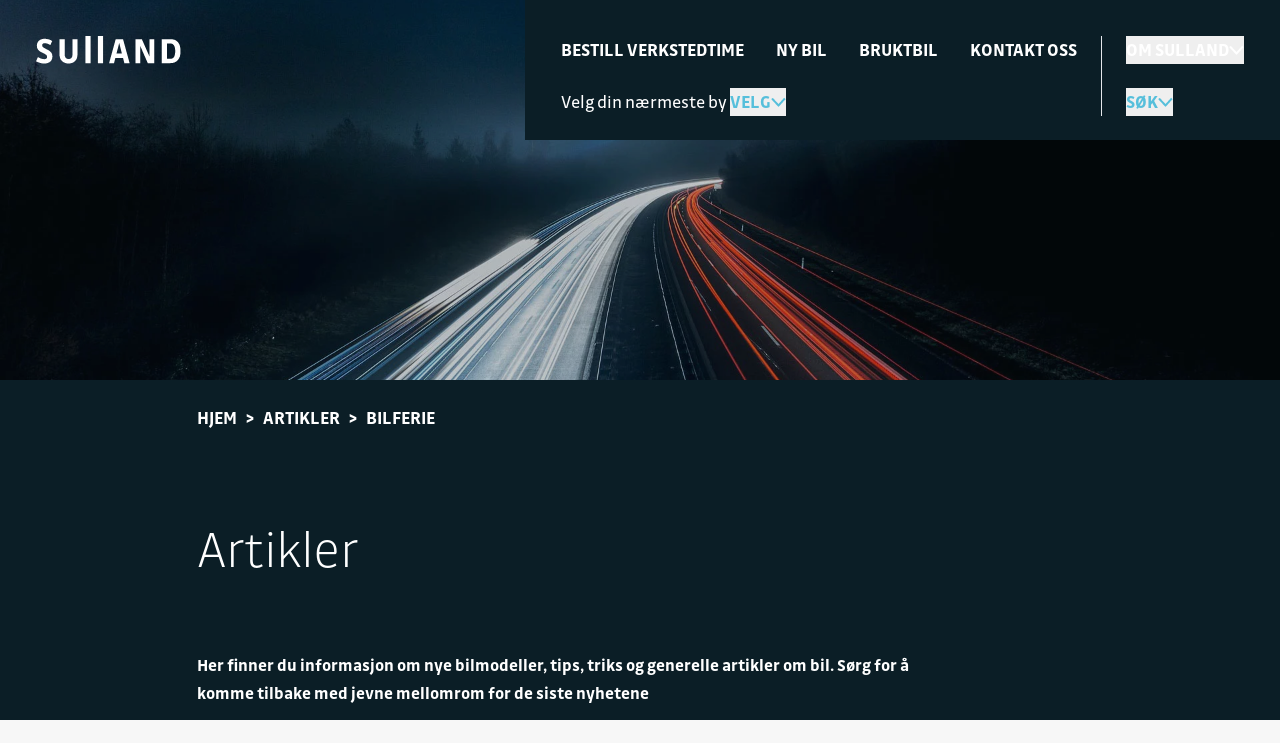

--- FILE ---
content_type: text/html; charset=UTF-8
request_url: https://www.sulland.no/artikler/bilferie
body_size: 16203
content:
<!doctype html>
<html lang="no" class="scroll-smooth">
<head>
  <meta charset="UTF-8">
  <meta name="viewport"
        content="width=device-width, user-scalable=yes, initial-scale=1.0, maximum-scale=2.0, minimum-scale=1.0">
  <meta http-equiv="X-UA-Compatible" content="ie=edge">

  <title>
          Sulland - Nybil, bruktbil og bilverksted
      </title>

  <link rel="apple-touch-icon" sizes="180x180" href="/sulland/apple-touch-icon.png">
  <link rel="icon" type="image/png" sizes="32x32" href="/sulland/favicon-32x32.png">
  <link rel="icon" type="image/png" sizes="16x16" href="/sulland/favicon-16x16.png">
  <link rel="manifest" href="/site.webmanifest">
  <link rel="mask-icon" href="/sulland/safari-pinned-tab.svg" color="#058fbf">
  <meta name="msapplication-TileColor" content="#ffffff">
  <meta name="theme-color" content="#ffffff">

  
  <style>
    [x-cloak] {
        display: none !important;
    }
  </style>

      <meta name="description" content="Sulland fører 15 bilmerker. Vi selger bruktbil med garanti. Våre bilverksteder tilbyr service, EU-kontroll, reparasjon av bilglass, lakkering, m.m.">
  <link rel="canonical" href="https://www.sulland.no/artikler/bilferie" />
  <meta property="og:title" content="Sulland - Nybil, bruktbil og bilverksted">
  <meta property="og:description" content="Sulland fører 15 bilmerker. Vi selger bruktbil med garanti. Våre bilverksteder tilbyr service, EU-kontroll, reparasjon av bilglass, lakkering, m.m.">
  <meta property="og:url" content="https://www.sulland.no/artikler/bilferie">
  <meta property="og:locale" content="nb_NO">
  <meta property="og:type" content="website">
  <meta property="og:image" content="https://www.sulland.no/sulland/img/og_image_new.webp">
  <meta property="og:site_name" content="Sulland Gruppen AS">
  
  
  <link rel="stylesheet" href="/sulland/css/app.css?id=3e1afa0f6a12b8080158a85afff4c206">
      <link rel="stylesheet" href="/sulland/css/new.css?id=b2b238eb24edb07251ebacf1d21e0792">
    
  <link rel="preconnect" href="https://sulland.imgix.net" crossorigin>
  <link rel="preconnect" href="https://cdnjs.cloudflare.com" crossorigin>

      <link rel="preconnect" href="https://www.googletagmanager.com" crossorigin>
    <link rel="preconnect" href="https://cdn.datahub.sempro.ai">
  
  <script src="/sulland/js/manifest.js?id=a571afa66a176eaa1bd548eaeef3574f"></script>
      <script>
      window.dataLayer = window.dataLayer || [];
    </script>

    <!-- Google Tag Manager -->
    <script>(function(w,d,s,l,i){w[l]=w[l]||[];w[l].push({'gtm.start':
                new Date().getTime(),event:'gtm.js'});var f=d.getElementsByTagName(s)[0],
              j=d.createElement(s),dl=l!='dataLayer'?'&l='+l:'';j.async=true;j.src=
              '//www.googletagmanager.com/gtm.js?id='+i+dl;f.parentNode.insertBefore(j,f);
      })(window,document,'script','dataLayer','GTM-WM85N6');</script>
    <!-- End Google Tag Manager -->
      <script defer src="/sulland/js/alpine.js?id=09128bda327cd8440eb2118604c12aa7"></script>
</head>
<body class=""
  x-data="{ overflowBody: false, }"
  x-on:open-mobile-menu.window="overflowBody = !overflowBody;"
  x-bind:class="{ 'tw-overflow-hidden' : overflowBody }"
>

  <!-- Google Tag Manager (noscript) -->
  <noscript><iframe src="https://www.googletagmanager.com/ns.html?id=GTM-WM85N6"
                    height="0" width="0" style="display:none;visibility:hidden"></iframe></noscript>
  <!-- End Google Tag Manager (noscript) -->

<div id="app" class="">

    
  
  
    <div class="tw-relative">
  <div class="tw-absolute tw-left-4 tw-top-6 tw-z-20 lg:tw-top-9 xl:tw-left-9">
    <div class="tw-relative">
      <a href="/">
                  <img src="/sulland/img/logo-sulland-new.svg" class="tw-h-6 md:tw-h-7" alt="Sulland logo" loading="lazy">
                      </a>
    </div>
  </div>

  <div class="tw-fixed tw-z-30 tw-top-0 tw-right-0 lg:tw-left-0 tw-w-22 tw-h-22 lg:tw-w-auto lg:tw-flex tw-justify-end"
   x-data="{
     displayChangeLocation: false,
     displayAboutSulland: false,
     displaySearchBox: false,
     displayHamburgerMenu: false,
     displayDesktopMenu: false,
     displayHamburger: false,
     displaySelectLocation: false,
     displayAllBrands: false,
     displayAllLocations: false,
   }"
   x-bind:class="{
     'tw-overflow-y-auto tw-overscroll-contain tw-w-full tw-h-dvh tw-bg-black' : displayHamburgerMenu,
     'tw-pointer-events-none' : !displayHamburgerMenu,
   }"
   x-on:scroll.window="displayHamburger = $screen('lg') && (window.pageYOffset > 140)"
   x-on:open-mobile-menu.window="displayHamburgerMenu = !displayHamburgerMenu;">

  
  <div class="tw-relative tw-hidden lg:tw-block tw-bg-black tw-z-20 xl:tw-pl-16 2xl:tw-px-9 lg:tw-pt-16 xl:tw-pt-36 tw-pb-6 tw-text-white tw-text-lg lg:tw-w-full lg:tw-max-w-full tw-h-fit tw-pointer-events-auto"
       x-show="displayHamburgerMenu"
       x-cloak
       x-transition.opacity.duration.300ms>
    <div class="xl:tw-static xl:tw-h-auto tw-overflow-hidden">
  <div class="tw-hidden xl:tw-block tw-absolute tw-z-10 tw-top-0 tw-bottom-0 tw-left-16 xl:tw-left-21 tw-min-h-screen tw-h-full" style="background-image: url('/sulland/img/lines.svg');width:18px;"></div>
  <div class="2xl:tw-block tw-absolute tw-z-20 tw-top-4 xl:tw-top-10 tw-left-4 xl:tw-left-9 tw-py-2 tw-bg-black">
    <a href="/">
      <img src="/sulland/img/logo-sulland-new.svg" alt="Sulland logo" loading="lazy" class="tw-h-6 md:tw-h-7">
    </a>
  </div>
</div>
<div class="tw-container xl:tw-max-w-4xl 2xl:tw-max-w-6xl tw-mx-auto tw-mt-12.5 md:tw-mt-16 xl:tw-mt-0 tw-h-full">
  <div class="tw-grid tw-grid-cols-1 md:tw-grid-cols-header-2 lg:tw-grid-cols-header-3 2xl:tw-grid-cols-header-4 md:tw-gap-6 xl:tw-gap-12">
    <div class="tw-col-span-full md:tw-flex tw-justify-between tw-pt-6 md:tw-pt-0 md:tw-w-full tw-row-start-3 md:tw-row-start-auto">
      <div>
        <p class="tw-hidden md:tw-block tw-text-1.5xl">Veien til din nærmeste Sulland-forhandler er ikke lang</p>
                  <button class="tw-flex lg:tw-inline-flex tw-items-center tw-gap-x-2 tw-mt-4 lg:tw-mt-0 tw-font-bold
          tw-uppercase tw-text-blue-300 tw-cursor-pointer hover:tw-text-white hover:tw-no-underline
          focus:tw-text-white focus:tw-outline-none"
            x-on:click="displaySelectLocation = !displaySelectLocation;
              displayAllLocations = false;
              displayAllBrands = false;">
            Velg din nærmeste by
            <svg xmlns="http://www.w3.org/2000/svg"
     class="tw-stroke-current tw-transform tw-transition-all" x-bind:class="{ 'tw-rotate-180' : displaySelectLocation }"
     width="15"
     height="10"
>
  <path fill="none" stroke-width="2" d="M1 1.5l6.496 7 6.337-7"/>
</svg>          </button>
                <div class="tw-py-3"
          style="display: none;"
          x-show="displaySelectLocation"
          x-on:click.away="displaySelectLocation = false"
          x-on:open-location-container.window="displaySelectLocation = !displaySelectLocation;
            displayChangeLocation = false;
            displayAboutSulland = false;
            displaySearchBox = false;
            displayAllBrands = false;
            displayAllLocations = false;"
          x-transition:enter="tw-transition tw-ease-out tw-duration-200"
          x-transition:enter-start="tw-opacity-0 tw-transform tw--translate-y-5"
          x-transition:enter-end="tw-opacity-100 tw-transform tw-translate-y-0"
          x-transition:leave="transition tw-ease-in tw-duration-200"
          x-transition:leave-start="tw-opacity-100 tw-transform tw-translate-y-0"
          x-transition:leave-end="tw-opacity-0 tw-transform tw--translate-y-5">
          <div class="tw-grid tw-grid-cols-3 tw-gap-x-4 tw-font-bold tw-uppercase tw-text-xs-2 tw-leading-8">
                                      <ul class="tw-flex tw-flex-col">
                                  <li>
                    <a href="/alta" class="tw-underline hover:tw-text-blue-300">
                      Alta
                    </a>
                  </li>
                                  <li>
                    <a href="/askim" class="tw-underline hover:tw-text-blue-300">
                      Askim
                    </a>
                  </li>
                                  <li>
                    <a href="/bardufoss" class="tw-underline hover:tw-text-blue-300">
                      Bardufoss
                    </a>
                  </li>
                                  <li>
                    <a href="/bodo" class="tw-underline hover:tw-text-blue-300">
                      Bodø
                    </a>
                  </li>
                                  <li>
                    <a href="/drammen" class="tw-underline hover:tw-text-blue-300">
                      Drammen
                    </a>
                  </li>
                                  <li>
                    <a href="/elverum" class="tw-underline hover:tw-text-blue-300">
                      Elverum
                    </a>
                  </li>
                                  <li>
                    <a href="/fredrikstad" class="tw-underline hover:tw-text-blue-300">
                      Fredrikstad
                    </a>
                  </li>
                                  <li>
                    <a href="/gjovik" class="tw-underline hover:tw-text-blue-300">
                      Gjøvik
                    </a>
                  </li>
                                                </ul>
                          <ul class="tw-flex tw-flex-col">
                                  <li>
                    <a href="/hamar" class="tw-underline hover:tw-text-blue-300">
                      Hamar
                    </a>
                  </li>
                                  <li>
                    <a href="/harstad" class="tw-underline hover:tw-text-blue-300">
                      Harstad
                    </a>
                  </li>
                                  <li>
                    <a href="/honefoss" class="tw-underline hover:tw-text-blue-300">
                      Hønefoss
                    </a>
                  </li>
                                  <li>
                    <a href="/jessheim" class="tw-underline hover:tw-text-blue-300">
                      Jessheim
                    </a>
                  </li>
                                  <li>
                    <a href="/kongsvinger" class="tw-underline hover:tw-text-blue-300">
                      Kongsvinger
                    </a>
                  </li>
                                  <li>
                    <a href="/lier" class="tw-underline hover:tw-text-blue-300">
                      Lier
                    </a>
                  </li>
                                  <li>
                    <a href="/lillehammer" class="tw-underline hover:tw-text-blue-300">
                      Lillehammer
                    </a>
                  </li>
                                  <li>
                    <a href="/mo-i-rana" class="tw-underline hover:tw-text-blue-300">
                      Mo i Rana
                    </a>
                  </li>
                                                </ul>
                          <ul class="tw-flex tw-flex-col">
                                  <li>
                    <a href="/moss" class="tw-underline hover:tw-text-blue-300">
                      Moss
                    </a>
                  </li>
                                  <li>
                    <a href="/mysen" class="tw-underline hover:tw-text-blue-300">
                      Mysen
                    </a>
                  </li>
                                  <li>
                    <a href="/otta" class="tw-underline hover:tw-text-blue-300">
                      Otta
                    </a>
                  </li>
                                  <li>
                    <a href="/sarpsborg" class="tw-underline hover:tw-text-blue-300">
                      Sarpsborg
                    </a>
                  </li>
                                  <li>
                    <a href="/steinkjer" class="tw-underline hover:tw-text-blue-300">
                      Steinkjer
                    </a>
                  </li>
                                  <li>
                    <a href="/tromso" class="tw-underline hover:tw-text-blue-300">
                      Tromsø
                    </a>
                  </li>
                                  <li>
                    <a href="/trondheim" class="tw-underline hover:tw-text-blue-300">
                      Trondheim
                    </a>
                  </li>
                                  <li>
                    <a href="/verdal" class="tw-underline hover:tw-text-blue-300">
                      Verdal
                    </a>
                  </li>
                                                      <li class="tw-hidden lg:tw-list-item">
                      <a href="/forhandlere" class="hover:tw-text-blue-300 hover:tw-no-underline">Se alle forhandlere</a>
                    </li>
                                </ul>
                      </div>
          <a href="/forhandlere"
             class="tw-inline-block lg:tw-hidden tw-mt-6 tw-font-bold tw-uppercase tw-text-xs-2 hover:tw-text-blue-300 hover:tw-no-underline">
            Se alle forhandlere
          </a>
        </div>
      </div>
      <div class="tw-hidden md:tw-flex tw-justify-end tw-gap-x-4">
        <a href="https://no.linkedin.com/company/sulland-gruppen" target="_blank" rel="nofollow" class="tw-text-white hover:tw-text-blue-300">
          <svg xmlns="http://www.w3.org/2000/svg" width="31" height="31" fill="none">
    <path fill="currentColor" d="M15.041 30.76c8.307 0 15.042-6.716 15.042-15 0-8.285-6.735-15-15.042-15C6.734.76 0 7.475 0 15.76c0 8.284 6.734 15 15.041 15Z"/>
    <path fill="#0B1E26" d="M20.419 21.122h-2.264v-3.535c0-.842-.015-1.928-1.178-1.928-1.162 0-1.36.919-1.36 1.867v3.596h-2.263v-7.266h2.173v.992h.03a2.386 2.386 0 0 1 2.142-1.174c2.294 0 2.717 1.503 2.717 3.461v3.987h.003Zm-9.617-8.261a1.312 1.312 0 0 1-1.313-1.31 1.312 1.312 0 0 1 2.626 0c0 .723-.589 1.31-1.313 1.31Zm1.13 8.261H9.666v-7.269h2.266v7.27Zm9.612-12.975H8.531a1.115 1.115 0 0 0-1.129 1.098v13.032a1.113 1.113 0 0 0 1.129 1.098h13.013a1.115 1.115 0 0 0 1.131-1.098V9.245a1.117 1.117 0 0 0-1.13-1.098Z"/>
</svg>        </a>
        <a href="https://www.instagram.com/sullandgruppen" target="_blank" rel="nofollow" class="tw-text-white hover:tw-text-blue-300">
          <svg xmlns="http://www.w3.org/2000/svg" width="31" height="31" fill="none">
    <path fill="currentColor" d="M15.123 30.76c8.307 0 15.042-6.716 15.042-15 0-8.285-6.735-15-15.042-15C6.816.76.082 7.475.082 15.76c0 8.284 6.734 15 15.041 15Z"/>
    <path fill="#0B1E26" d="M11.961 8.197c-.813.04-1.367.168-1.853.36a3.711 3.711 0 0 0-1.35.879 3.75 3.75 0 0 0-.879 1.35c-.187.485-.315 1.04-.352 1.85-.035.814-.044 1.072-.04 3.14.005 2.069.013 2.326.052 3.14.04.81.168 1.363.36 1.847.197.501.458.924.884 1.346.426.423.853.683 1.355.875.485.186 1.042.314 1.855.351.815.037 1.074.044 3.148.04 2.074-.006 2.336-.013 3.148-.052.813-.04 1.367-.17 1.853-.359a3.718 3.718 0 0 0 1.35-.882 3.71 3.71 0 0 0 .877-1.35c.187-.485.315-1.04.352-1.848.034-.813.044-1.074.04-3.14-.006-2.068-.013-2.326-.052-3.14-.04-.81-.17-1.363-.36-1.847a3.752 3.752 0 0 0-.882-1.346 3.723 3.723 0 0 0-1.355-.875c-.485-.186-1.042-.314-1.855-.35-.815-.038-1.074-.045-3.148-.04-2.074.005-2.333.012-3.148.051Zm.089 13.767c-.744-.032-1.148-.154-1.42-.258a2.377 2.377 0 0 1-.879-.567 2.353 2.353 0 0 1-.574-.875c-.103-.267-.231-.67-.266-1.415-.037-.803-.046-1.044-.049-3.078-.005-2.034.003-2.275.04-3.078.032-.742.155-1.145.258-1.415a2.37 2.37 0 0 1 .57-.877c.265-.268.519-.432.876-.572.269-.106.673-.229 1.417-.266.805-.037 1.046-.046 3.084-.049 2.04-.005 2.28.003 3.086.04.744.031 1.148.154 1.42.257.356.138.61.303.879.568.268.265.433.518.574.875.106.267.229.67.266 1.412.039.803.046 1.044.051 3.078.005 2.034-.002 2.275-.04 3.078-.031.742-.154 1.145-.258 1.415-.138.357-.303.61-.569.877-.266.266-.52.433-.877.573-.268.105-.672.228-1.416.265-.806.037-1.047.047-3.087.05-2.04.004-2.278-.006-3.084-.04m6.225-10.276c0 .504.411.914.919.911a.913.913 0 1 0-.005-1.827.914.914 0 0 0-.914.916Zm-7.072 4.078a3.919 3.919 0 0 0 3.929 3.903 3.917 3.917 0 0 0 3.914-3.918 3.919 3.919 0 0 0-3.929-3.904 3.919 3.919 0 0 0-3.914 3.919Zm1.374-.003a2.541 2.541 0 0 1 2.54-2.542 2.541 2.541 0 0 1 2.55 2.533 2.541 2.541 0 0 1-2.54 2.542 2.543 2.543 0 0 1-2.55-2.533Z"/>
</svg>        </a>
        <a href="https://nb-no.facebook.com/SullandGruppen" target="_blank" rel="nofollow" class="tw-text-white hover:tw-text-blue-300">
          <svg xmlns="http://www.w3.org/2000/svg" width="31" height="31" fill="none">
    <path fill="currentColor" d="M15.207 30.76c8.307 0 15.042-6.716 15.042-15 0-8.285-6.735-15-15.042-15C6.9.76.166 7.475.166 15.76c0 8.284 6.734 15 15.041 15Z"/>
    <path fill="#0B1E26" d="M22.843 15.807c0-4.206-3.419-7.616-7.636-7.616-4.218 0-7.637 3.41-7.637 7.616 0 3.8 2.794 6.952 6.444 7.522v-5.321h-1.938v-2.201h1.938v-1.678c0-1.909 1.141-2.963 2.885-2.963.835 0 1.71.15 1.71.15v1.875h-.964c-.948 0-1.244.587-1.244 1.189v1.43h2.119l-.337 2.2h-1.78v5.321c3.652-.572 6.445-3.721 6.445-7.522l-.005-.002Z"/>
</svg>        </a>
      </div>
    </div>
    <div class="tw-grid tw-grid-cols-2 tw-w-auto md:tw-w-max tw-gap-4 md:tw-gap-x-6.5">
      <a class="tw-group tw-inline-block tw-p-0.5 tw-border-2
  tw--ml-1 tw-border-transparent tw-cursor-pointer hover:tw-no-underline focus:tw-no-underline focus:tw-outline-none" href="https://www.sulland.no/service">
  <div
    class="tw-relative tw-inline-flex tw-items-center tw-justify-center tw-w-full tw-gap-x-2 tw-text-black tw-py-2
      tw-px-6 tw-border-2 tw-text-center tw-font-bold tw-bg-blue-300 tw-border-transparent group-hover:tw-bg-white group-focus:tw-bg-white tw-text-body md:tw-text-sm-2 4xl:tw-text-lg"
  >
          <span class="tw-flex-grow">Bestill time</span>
            <div class="tw-absolute tw--bottom-1.5 tw--left-0.5 tw-w-104 tw-h-0.5 "></div>
      </div>
</a>
      <a class="tw-group tw-inline-block tw-p-0.5 tw-border-2
  tw--ml-1 tw-border-transparent tw-cursor-pointer hover:tw-no-underline focus:tw-no-underline focus:tw-outline-none" href="https://www.sulland.no/nybil">
  <div
    class="tw-relative tw-inline-flex tw-items-center tw-justify-center tw-w-full tw-gap-x-2 tw-text-black tw-py-2
      tw-px-6 tw-border-2 tw-text-center tw-font-bold tw-bg-blue-300 tw-border-transparent group-hover:tw-bg-white group-focus:tw-bg-white tw-text-body md:tw-text-sm-2 4xl:tw-text-lg"
  >
          <span class="tw-flex-grow">Ny bil</span>
            <div class="tw-absolute tw--bottom-1.5 tw--left-0.5 tw-w-104 tw-h-0.5 "></div>
      </div>
</a>
      <a class="tw-group tw-inline-block tw-p-0.5 tw-border-2
  tw--ml-1 tw-border-transparent tw-cursor-pointer hover:tw-no-underline focus:tw-no-underline focus:tw-outline-none" href="https://www.sulland.no/bruktbil">
  <div
    class="tw-relative tw-inline-flex tw-items-center tw-justify-center tw-w-full tw-gap-x-2 tw-text-black tw-py-2
      tw-px-6 tw-border-2 tw-text-center tw-font-bold tw-bg-blue-300 tw-border-transparent group-hover:tw-bg-white group-focus:tw-bg-white tw-text-body md:tw-text-sm-2 4xl:tw-text-lg"
  >
          <span class="tw-flex-grow">Bruktbil</span>
            <div class="tw-absolute tw--bottom-1.5 tw--left-0.5 tw-w-104 tw-h-0.5 "></div>
      </div>
</a>
      <a class="tw-group tw-inline-block tw-p-0.5 tw-border-2
  tw--ml-1 tw-border-transparent tw-cursor-pointer hover:tw-no-underline focus:tw-no-underline focus:tw-outline-none" href="https://www.sulland.no/kontakt-oss">
  <div
    class="tw-relative tw-inline-flex tw-items-center tw-justify-center tw-w-full tw-gap-x-2 tw-text-black tw-py-2
      tw-px-6 tw-border-2 tw-text-center tw-font-bold tw-bg-blue-300 tw-border-transparent group-hover:tw-bg-white group-focus:tw-bg-white tw-text-body md:tw-text-sm-2 4xl:tw-text-lg"
  >
          <span class="tw-flex-grow">Kontakt oss</span>
            <div class="tw-absolute tw--bottom-1.5 tw--left-0.5 tw-w-104 tw-h-0.5 "></div>
      </div>
</a>
      <a class="tw-group tw-inline-block tw-p-0.5 tw-border-2
  tw--ml-1 tw-border-transparent tw-cursor-pointer hover:tw-no-underline focus:tw-no-underline focus:tw-outline-none" href="https://www.sulland.no/om-sulland">
  <div
    class="tw-relative tw-inline-flex tw-items-center tw-justify-center tw-w-full tw-gap-x-2 tw-text-black tw-py-2
      tw-px-6 tw-border-2 tw-text-center tw-font-bold tw-bg-blue-300 tw-border-transparent group-hover:tw-bg-white group-focus:tw-bg-white tw-text-body md:tw-text-sm-2 4xl:tw-text-lg"
  >
          <span class="tw-flex-grow">Om Sulland</span>
            <div class="tw-absolute tw--bottom-1.5 tw--left-0.5 tw-w-104 tw-h-0.5 "></div>
      </div>
</a>
      <a class="tw-group tw-inline-block tw-p-0.5 tw-border-2
  tw--ml-1 tw-border-transparent tw-cursor-pointer hover:tw-no-underline focus:tw-no-underline focus:tw-outline-none" href="https://www.sulland.no/veiviserfondet">
  <div
    class="tw-relative tw-inline-flex tw-items-center tw-justify-center tw-w-full tw-gap-x-2 tw-text-black tw-py-2
      tw-px-6 tw-border-2 tw-text-center tw-font-bold tw-bg-blue-300 tw-border-transparent group-hover:tw-bg-white group-focus:tw-bg-white tw-text-body md:tw-text-sm-2 4xl:tw-text-lg"
  >
          <span class="tw-flex-grow">Veiviserfond</span>
            <div class="tw-absolute tw--bottom-1.5 tw--left-0.5 tw-w-104 tw-h-0.5 "></div>
      </div>
</a>
      <a class="tw-group tw-inline-block tw-p-0.5 tw-border-2
  tw--ml-1 tw-border-transparent tw-cursor-pointer hover:tw-no-underline focus:tw-no-underline focus:tw-outline-none" href="https://www.sulland.no/jobb">
  <div
    class="tw-relative tw-inline-flex tw-items-center tw-justify-center tw-w-full tw-gap-x-2 tw-text-black tw-py-2
      tw-px-6 tw-border-2 tw-text-center tw-font-bold tw-bg-blue-300 tw-border-transparent group-hover:tw-bg-white group-focus:tw-bg-white tw-text-body md:tw-text-sm-2 4xl:tw-text-lg"
  >
          <span class="tw-flex-grow">Jobb</span>
            <div class="tw-absolute tw--bottom-1.5 tw--left-0.5 tw-w-104 tw-h-0.5 "></div>
      </div>
</a>
      <a class="tw-group tw-inline-block tw-p-0.5 tw-border-2
  tw--ml-1 tw-border-transparent tw-cursor-pointer hover:tw-no-underline focus:tw-no-underline focus:tw-outline-none" href="https://www.sulland.no/baerekraft">
  <div
    class="tw-relative tw-inline-flex tw-items-center tw-justify-center tw-w-full tw-gap-x-2 tw-text-black tw-py-2
      tw-px-6 tw-border-2 tw-text-center tw-font-bold tw-bg-blue-300 tw-border-transparent group-hover:tw-bg-white group-focus:tw-bg-white tw-text-body md:tw-text-sm-2 4xl:tw-text-lg"
  >
          <span class="tw-flex-grow">Bærekraft</span>
            <div class="tw-absolute tw--bottom-1.5 tw--left-0.5 tw-w-104 tw-h-0.5 "></div>
      </div>
</a>
      <a class="tw-group tw-inline-block tw-p-0.5 tw-border-2
  tw--ml-1 tw-border-transparent tw-cursor-pointer hover:tw-no-underline focus:tw-no-underline focus:tw-outline-none" href="https://www.sulland.no/presse">
  <div
    class="tw-relative tw-inline-flex tw-items-center tw-justify-center tw-w-full tw-gap-x-2 tw-text-black tw-py-2
      tw-px-6 tw-border-2 tw-text-center tw-font-bold tw-bg-blue-300 tw-border-transparent group-hover:tw-bg-white group-focus:tw-bg-white tw-text-body md:tw-text-sm-2 4xl:tw-text-lg"
  >
          <span class="tw-flex-grow">Presse</span>
            <div class="tw-absolute tw--bottom-1.5 tw--left-0.5 tw-w-104 tw-h-0.5 "></div>
      </div>
</a>
    </div>
    <button class="tw-flex md:tw-hidden tw-items-center tw-gap-x-2 tw-mt-6 tw-font-bold tw-uppercase tw-text-blue-300
      tw-cursor-pointer hover:tw-text-white hover:tw-no-underline focus:tw-text-white focus:tw-outline-none"
      x-on:click="displayAllLocations = !displayAllLocations;
      displaySelectLocation = false;
        displayAllBrands = false;">
      Våre forhandlere
      <svg xmlns="http://www.w3.org/2000/svg"
     class="tw-stroke-current tw-transform tw-transition-all" x-bind:class="{ 'tw-rotate-180' : displayAllLocations }"
     width="15"
     height="10"
>
  <path fill="none" stroke-width="2" d="M1 1.5l6.496 7 6.337-7"/>
</svg>    </button>
    <div class="tw-py-3"
      style="display: none;"
      x-show="displayAllLocations"
      x-on:click.away="displayAllLocations = false"
      x-on:open-locations-container.window="displayAllLocations = !displayAllLocations;
        displaySelectLocation = false;
        displayAllBrands = false;"
      x-transition:enter="tw-transition tw-ease-out tw-duration-200"
      x-transition:enter-start="tw-opacity-0 tw-transform tw--translate-y-5"
      x-transition:enter-end="tw-opacity-100 tw-transform tw-translate-y-0"
      x-transition:leave="transition tw-ease-in tw-duration-200"
      x-transition:leave-start="tw-opacity-100 tw-transform tw-translate-y-0"
      x-transition:leave-end="tw-opacity-0 tw-transform tw--translate-y-5">
      <div class="tw-grid tw-grid-cols-2 tw-gap-x-4 tw-font-bold tw-uppercase tw-text-xs-2 tw-leading-8">
                  <ul class="tw-flex tw-flex-col">
                          <li>
                <a href="/alta" class="tw-underline hover:tw-text-blue-300">
                  Alta
                </a>
              </li>
                          <li>
                <a href="/askim" class="tw-underline hover:tw-text-blue-300">
                  Askim
                </a>
              </li>
                          <li>
                <a href="/bardufoss" class="tw-underline hover:tw-text-blue-300">
                  Bardufoss
                </a>
              </li>
                          <li>
                <a href="/bodo" class="tw-underline hover:tw-text-blue-300">
                  Bodø
                </a>
              </li>
                          <li>
                <a href="/drammen" class="tw-underline hover:tw-text-blue-300">
                  Drammen
                </a>
              </li>
                          <li>
                <a href="/elverum" class="tw-underline hover:tw-text-blue-300">
                  Elverum
                </a>
              </li>
                          <li>
                <a href="/fredrikstad" class="tw-underline hover:tw-text-blue-300">
                  Fredrikstad
                </a>
              </li>
                          <li>
                <a href="/gjovik" class="tw-underline hover:tw-text-blue-300">
                  Gjøvik
                </a>
              </li>
                          <li>
                <a href="/hamar" class="tw-underline hover:tw-text-blue-300">
                  Hamar
                </a>
              </li>
                          <li>
                <a href="/harstad" class="tw-underline hover:tw-text-blue-300">
                  Harstad
                </a>
              </li>
                          <li>
                <a href="/honefoss" class="tw-underline hover:tw-text-blue-300">
                  Hønefoss
                </a>
              </li>
                          <li>
                <a href="/jessheim" class="tw-underline hover:tw-text-blue-300">
                  Jessheim
                </a>
              </li>
                      </ul>
                  <ul class="tw-flex tw-flex-col">
                          <li>
                <a href="/kongsvinger" class="tw-underline hover:tw-text-blue-300">
                  Kongsvinger
                </a>
              </li>
                          <li>
                <a href="/lier" class="tw-underline hover:tw-text-blue-300">
                  Lier
                </a>
              </li>
                          <li>
                <a href="/lillehammer" class="tw-underline hover:tw-text-blue-300">
                  Lillehammer
                </a>
              </li>
                          <li>
                <a href="/mo-i-rana" class="tw-underline hover:tw-text-blue-300">
                  Mo i Rana
                </a>
              </li>
                          <li>
                <a href="/moss" class="tw-underline hover:tw-text-blue-300">
                  Moss
                </a>
              </li>
                          <li>
                <a href="/mysen" class="tw-underline hover:tw-text-blue-300">
                  Mysen
                </a>
              </li>
                          <li>
                <a href="/otta" class="tw-underline hover:tw-text-blue-300">
                  Otta
                </a>
              </li>
                          <li>
                <a href="/sarpsborg" class="tw-underline hover:tw-text-blue-300">
                  Sarpsborg
                </a>
              </li>
                          <li>
                <a href="/steinkjer" class="tw-underline hover:tw-text-blue-300">
                  Steinkjer
                </a>
              </li>
                          <li>
                <a href="/tromso" class="tw-underline hover:tw-text-blue-300">
                  Tromsø
                </a>
              </li>
                          <li>
                <a href="/trondheim" class="tw-underline hover:tw-text-blue-300">
                  Trondheim
                </a>
              </li>
                          <li>
                <a href="/verdal" class="tw-underline hover:tw-text-blue-300">
                  Verdal
                </a>
              </li>
                      </ul>
              </div>
    </div>
    <div class="tw-hidden md:tw-block">
      <p class="tw-text-body">Våre forhandlere</p>
      <div class="tw-grid tw-grid-cols-2 tw-gap-x-4 xl:tw-gap-x-12 tw-font-bold tw-uppercase tw-text-xs-2 tw-mt-6 tw-leading-8">
                  <ul class="tw-flex tw-flex-col">
                          <li class="tw-pb-2">
                <a href="/alta" class="tw-underline hover:tw-text-blue-300">
                  Alta
                </a>
              </li>
                          <li class="tw-pb-2">
                <a href="/askim" class="tw-underline hover:tw-text-blue-300">
                  Askim
                </a>
              </li>
                          <li class="tw-pb-2">
                <a href="/bardufoss" class="tw-underline hover:tw-text-blue-300">
                  Bardufoss
                </a>
              </li>
                          <li class="tw-pb-2">
                <a href="/bodo" class="tw-underline hover:tw-text-blue-300">
                  Bodø
                </a>
              </li>
                          <li class="tw-pb-2">
                <a href="/drammen" class="tw-underline hover:tw-text-blue-300">
                  Drammen
                </a>
              </li>
                          <li class="tw-pb-2">
                <a href="/elverum" class="tw-underline hover:tw-text-blue-300">
                  Elverum
                </a>
              </li>
                          <li class="tw-pb-2">
                <a href="/fredrikstad" class="tw-underline hover:tw-text-blue-300">
                  Fredrikstad
                </a>
              </li>
                          <li class="tw-pb-2">
                <a href="/gjovik" class="tw-underline hover:tw-text-blue-300">
                  Gjøvik
                </a>
              </li>
                          <li class="tw-pb-2">
                <a href="/hamar" class="tw-underline hover:tw-text-blue-300">
                  Hamar
                </a>
              </li>
                          <li class="tw-pb-2">
                <a href="/harstad" class="tw-underline hover:tw-text-blue-300">
                  Harstad
                </a>
              </li>
                          <li class="tw-pb-2">
                <a href="/honefoss" class="tw-underline hover:tw-text-blue-300">
                  Hønefoss
                </a>
              </li>
                          <li class="tw-pb-2">
                <a href="/jessheim" class="tw-underline hover:tw-text-blue-300">
                  Jessheim
                </a>
              </li>
                      </ul>
                  <ul class="tw-flex tw-flex-col">
                          <li class="tw-pb-2">
                <a href="/kongsvinger" class="tw-underline hover:tw-text-blue-300">
                  Kongsvinger
                </a>
              </li>
                          <li class="tw-pb-2">
                <a href="/lier" class="tw-underline hover:tw-text-blue-300">
                  Lier
                </a>
              </li>
                          <li class="tw-pb-2">
                <a href="/lillehammer" class="tw-underline hover:tw-text-blue-300">
                  Lillehammer
                </a>
              </li>
                          <li class="tw-pb-2">
                <a href="/mo-i-rana" class="tw-underline hover:tw-text-blue-300">
                  Mo i Rana
                </a>
              </li>
                          <li class="tw-pb-2">
                <a href="/moss" class="tw-underline hover:tw-text-blue-300">
                  Moss
                </a>
              </li>
                          <li class="tw-pb-2">
                <a href="/mysen" class="tw-underline hover:tw-text-blue-300">
                  Mysen
                </a>
              </li>
                          <li class="tw-pb-2">
                <a href="/otta" class="tw-underline hover:tw-text-blue-300">
                  Otta
                </a>
              </li>
                          <li class="tw-pb-2">
                <a href="/sarpsborg" class="tw-underline hover:tw-text-blue-300">
                  Sarpsborg
                </a>
              </li>
                          <li class="tw-pb-2">
                <a href="/steinkjer" class="tw-underline hover:tw-text-blue-300">
                  Steinkjer
                </a>
              </li>
                          <li class="tw-pb-2">
                <a href="/tromso" class="tw-underline hover:tw-text-blue-300">
                  Tromsø
                </a>
              </li>
                          <li class="tw-pb-2">
                <a href="/trondheim" class="tw-underline hover:tw-text-blue-300">
                  Trondheim
                </a>
              </li>
                          <li class="tw-pb-2">
                <a href="/verdal" class="tw-underline hover:tw-text-blue-300">
                  Verdal
                </a>
              </li>
                      </ul>
              </div>
    </div>
    <button class="tw-flex md:tw-hidden tw-items-center tw-gap-x-2 tw-mt-6 tw-font-bold tw-uppercase tw-text-blue-300
      tw-cursor-pointer hover:tw-text-white hover:tw-no-underline focus:tw-text-white focus:tw-outline-none"
      x-on:click="displayAllBrands = !displayAllBrands;
        displaySelectLocation = false;
        displayAllLocations = false;">
      Våre bilmerker
      <svg xmlns="http://www.w3.org/2000/svg"
     class="tw-stroke-current tw-transform tw-transition-all" x-bind:class="{ 'tw-rotate-180' : displayAllBrands }"
     width="15"
     height="10"
>
  <path fill="none" stroke-width="2" d="M1 1.5l6.496 7 6.337-7"/>
</svg>    </button>
    <div class="tw-py-3"
      style="display: none;"
      x-show="displayAllBrands"
      x-on:click.away="displayAllBrands = false"
      x-on:open-locations-container.window="displayAllBrands = !displayAllBrands;
        displaySelectLocation = false;
        displayAllLocations = false;"
      x-transition:enter="tw-transition tw-ease-out tw-duration-200"
      x-transition:enter-start="tw-opacity-0 tw-transform tw--translate-y-5"
      x-transition:enter-end="tw-opacity-100 tw-transform tw-translate-y-0"
      x-transition:leave="transition tw-ease-in tw-duration-200"
      x-transition:leave-start="tw-opacity-100 tw-transform tw-translate-y-0"
      x-transition:leave-end="tw-opacity-0 tw-transform tw--translate-y-5">
      <div class="tw-grid tw-grid-cols-2 tw-gap-x-4 tw-font-bold tw-uppercase tw-text-xs-2 tw-leading-8">
                  <ul class="tw-flex tw-flex-col">
                          <li>
                <a href="/audi" class="tw-underline hover:tw-text-blue-300">
                  Audi
                </a>
              </li>
                          <li>
                <a href="/bmw" class="tw-underline hover:tw-text-blue-300">
                  BMW
                </a>
              </li>
                          <li>
                <a href="/dongfeng" class="tw-underline hover:tw-text-blue-300">
                  DONGFENG
                </a>
              </li>
                          <li>
                <a href="/ford" class="tw-underline hover:tw-text-blue-300">
                  Ford
                </a>
              </li>
                          <li>
                <a href="/hyundai" class="tw-underline hover:tw-text-blue-300">
                  Hyundai
                </a>
              </li>
                          <li>
                <a href="/isuzu" class="tw-underline hover:tw-text-blue-300">
                  Isuzu
                </a>
              </li>
                          <li>
                <a href="/mazda" class="tw-underline hover:tw-text-blue-300">
                  Mazda
                </a>
              </li>
                          <li>
                <a href="/mhero" class="tw-underline hover:tw-text-blue-300">
                  MHERO
                </a>
              </li>
                      </ul>
                  <ul class="tw-flex tw-flex-col">
                          <li>
                <a href="/mini" class="tw-underline hover:tw-text-blue-300">
                  MINI
                </a>
              </li>
                          <li>
                <a href="/mitsubishi" class="tw-underline hover:tw-text-blue-300">
                  Mitsubishi
                </a>
              </li>
                          <li>
                <a href="/skoda" class="tw-underline hover:tw-text-blue-300">
                  ŠKODA
                </a>
              </li>
                          <li>
                <a href="/suzuki" class="tw-underline hover:tw-text-blue-300">
                  Suzuki
                </a>
              </li>
                          <li>
                <a href="/toyota" class="tw-underline hover:tw-text-blue-300">
                  Toyota
                </a>
              </li>
                          <li>
                <a href="/volkswagen" class="tw-underline hover:tw-text-blue-300">
                  Volkswagen
                </a>
              </li>
                          <li>
                <a href="/voyah" class="tw-underline hover:tw-text-blue-300">
                  VOYAH
                </a>
              </li>
                      </ul>
              </div>
    </div>
    <div class="tw-hidden md:tw-block">
      <p class="tw-text-body">Våre bilmerker</p>
      <ul class="tw-font-bold tw-uppercase tw-text-xs-2 tw-mt-6 leading-8">
                  <li class="tw-pb-2">
            <a href="https://www.sulland.no/nybil/audi" class="tw-underline hover:tw-text-blue-300">
              Audi
            </a>
          </li>
                  <li class="tw-pb-2">
            <a href="https://www.sulland.no/nybil/bmw" class="tw-underline hover:tw-text-blue-300">
              BMW
            </a>
          </li>
                  <li class="tw-pb-2">
            <a href="https://www.sulland.no/nybil/dongfeng" class="tw-underline hover:tw-text-blue-300">
              DONGFENG
            </a>
          </li>
                  <li class="tw-pb-2">
            <a href="https://www.sulland.no/nybil/ford" class="tw-underline hover:tw-text-blue-300">
              Ford
            </a>
          </li>
                  <li class="tw-pb-2">
            <a href="https://www.sulland.no/nybil/hyundai" class="tw-underline hover:tw-text-blue-300">
              Hyundai
            </a>
          </li>
                  <li class="tw-pb-2">
            <a href="https://www.sulland.no/nybil/isuzu" class="tw-underline hover:tw-text-blue-300">
              Isuzu
            </a>
          </li>
                  <li class="tw-pb-2">
            <a href="https://www.sulland.no/nybil/mazda" class="tw-underline hover:tw-text-blue-300">
              Mazda
            </a>
          </li>
                  <li class="tw-pb-2">
            <a href="https://www.sulland.no/nybil/mhero" class="tw-underline hover:tw-text-blue-300">
              MHERO
            </a>
          </li>
                  <li class="tw-pb-2">
            <a href="https://www.sulland.no/nybil/mini" class="tw-underline hover:tw-text-blue-300">
              MINI
            </a>
          </li>
                  <li class="tw-pb-2">
            <a href="https://www.sulland.no/nybil/mitsubishi" class="tw-underline hover:tw-text-blue-300">
              Mitsubishi
            </a>
          </li>
                  <li class="tw-pb-2">
            <a href="https://www.sulland.no/nybil/skoda" class="tw-underline hover:tw-text-blue-300">
              ŠKODA
            </a>
          </li>
                  <li class="tw-pb-2">
            <a href="https://www.sulland.no/nybil/suzuki" class="tw-underline hover:tw-text-blue-300">
              Suzuki
            </a>
          </li>
                  <li class="tw-pb-2">
            <a href="https://www.sulland.no/nybil/toyota" class="tw-underline hover:tw-text-blue-300">
              Toyota
            </a>
          </li>
                  <li class="tw-pb-2">
            <a href="https://www.sulland.no/nybil/volkswagen" class="tw-underline hover:tw-text-blue-300">
              Volkswagen
            </a>
          </li>
                  <li class="tw-pb-2">
            <a href="https://www.sulland.no/nybil/voyah" class="tw-underline hover:tw-text-blue-300">
              VOYAH
            </a>
          </li>
              </ul>
    </div>

          <div class="tw-hidden md:tw-block">
        <p class="tw-text-body">Kontakt oss</p>
                              <address class="tw-mt-6 tw-mb-4 tw-text-xs-2 tw-leading-5">
              Besøksadresse:<br/>
              <a href="https://maps.google.com/?q=Disenstrandvegen+9,+2321+Hamar"
                 target="_blank"
                 class="tw-no-underline tw-font-bold tw-uppercase hover:tw-text-blue-300">
                Disenstrandveien 9<br/>
                2321 Hamar
              </a>
            </address>
            <address class="tw-mb-4 tw-text-xs-2 tw-leading-5">
              Postadresse:<br/>
              <div class="tw-font-bold tw-uppercase">
                Postboks 4064<br/>
                2306 Hamar
              </div>
            </address>
            <p class="tw-text-xs-2 tw-leading-5">Telefon:
              <a href="tel:62519730" class="tw-font-bold tw-uppercase tw-no-underline hover:tw-text-blue-300">
                62 51 97 30
              </a>
            </p>
            <p class="tw-text-xs-2 tw-leading-5">E-post:
              <a href="mailto:post@sulland.no" class="tw-font-bold tw-uppercase tw-no-underline hover:tw-text-blue-300">
                post@sulland.no
              </a>
            </p>
                        </div>
    
    <div class="tw-row-start-2 tw-col-span-full xl:tw-col-span-3 tw-pt-11 md:tw-row-start-3 md:tw-pt-0">
      <global-hamburger-menu-search-component
        site-class="App\Models\Site"
        :site-id="1"
        current-entity="App\Models\Site"
        :current-entity-id="1">
      </global-hamburger-menu-search-component>
    </div>
  </div>
</div>
  </div>

  <div class="tw-transition-all tw-duration-500 tw-absolute tw-right-0 lg:tw-max-w-3xl tw-z-30 tw-w-full lg:tw-w-auto tw-pointer-events-auto"
    x-cloak
    x-bind:class="{ 'lg:tw--top-22' : !displayHamburger && !displayDesktopMenu , 'lg:tw-top-0' : displayHamburger }">
    <div class="tw-overflow-hidden tw-cursor-pointer"
      x-on:click="$dispatch('open-mobile-menu');
      displayAboutSulland = false;
      displayChangeLocation = false;
      displaySearchBox = false;
      displayDesktopMenu = !displayDesktopMenu;
      displaySelectLocation: false;
      displayAllBrands = false;
      displayAllLocations = false;"
    >
      <div class="tw-box-content tw-bg-black tw-ml-auto tw-p-4 tw-flex tw-flex-col tw-justify-center tw-items-center tw-w-14 tw-h-14"
        x-bind:class="{ 'tw-bg-blue-300' : displayHamburgerMenu }">
        <div class="tw-w-6.5 tw-bg-white tw-box-content tw-h-0.5 tw-pb-px tw-mb-1.5 tw-transition-transform"
          x-bind:class="{
            'tw-bg-black tw-transform tw-rotate-45' : displayHamburgerMenu,
            'tw-bg-white': !displayHamburgerMenu
            }"></div>
        <div class="tw-w-6.5 tw-bg-white tw-box-content tw-h-0.5 tw-pb-px tw-mb-1.5 tw-transition-transform"
          x-bind:class="{
            'tw-bg-black tw-transform tw--translate-y-2 tw--rotate-45' : displayHamburgerMenu,
            'tw-bg-white': !displayHamburgerMenu }"></div>
        <div class="tw-font-bold tw-uppercase tw-text-xs">
          <span class="tw-text-white tw-select-none" x-show="!displayHamburgerMenu">Meny</span>
          <span class="tw-text-black tw-select-none" x-show="displayHamburgerMenu" x-cloak>Lukk</span>
        </div>
      </div>
    </div>

    
    <div class="tw-hidden lg:tw-block tw-bg-black tw-relative tw-z-20 tw-px-8 xl:tw-px-9 tw-pt-28 lg:tw-pt-9 tw-pb-6
      tw-text-white tw-text-lg tw-pointer-events-auto"
      x-show="$screen('lg') && !displayHamburger && !displayHamburgerMenu"
      x-transition.opacity.duration.500ms>
      <div class="lg:tw-hidden tw-absolute lg:tw-relative tw-z-20 tw-top-6 lg:tw-top-9 tw-left-4 xl:tw-left-9">
  <div class="tw-relative">
    <a href="/">
      <img src="/sulland/img/logo-sulland-new.svg" alt="Sulland logo" loading="lazy">
          </a>
  </div>
</div>
<div class="tw-flex tw-flex-col md:tw-flex-row">
  <div>
    <ul class="tw-space-y-8 tw-font-bold tw-uppercase md:tw-mb-6 md:tw-space-x-7 lg:tw-flex
          lg:tw-flex-row lg:tw-space-y-0 xl:tw-space-x-8">
      <li>
        <a href="https://www.sulland.no/service"
           class="hover:tw-text-blue-300 hover:tw-no-underline focus:tw-outline-none focus:tw-underline
                focus:tw-text-blue-300">Bestill verkstedtime</a>
      </li>
      <li>
        <a href="https://www.sulland.no/nybil"
           class="hover:tw-text-blue-300 hover:tw-no-underline focus:tw-outline-none focus:tw-underline
                focus:tw-text-blue-300">Ny bil</a>
      </li>
      <li>
        <a href="https://www.sulland.no/bruktbil"
           class="hover:tw-text-blue-300 hover:tw-no-underline focus:tw-outline-none focus:tw-underline
                focus:tw-text-blue-300">Bruktbil</a>
      </li>
      <li>
        <a href="https://www.sulland.no/kontakt-oss"
           class="hover:tw-text-blue-300 hover:tw-no-underline focus:tw-outline-none focus:tw-underline
                focus:tw-text-blue-300">Kontakt oss</a>
      </li>
      <li class="md:tw-hidden">
        <button class="tw-inline-flex tw-items-center tw-gap-x-2 tw-font-bold tw-uppercase tw-cursor-pointer
              hover:tw-text-blue-300 hover:tw-no-underline focus:tw-text-blue-300 focus:tw-outline-none"
                x-bind:class="{ 'tw-text-blue-300' : displayAboutSulland }"
                x-on:click="displayAboutSulland = !displayAboutSulland;
                      displayChangeLocation = false;
                      displaySearchBox = false;">
          Om sulland
          <svg xmlns="http://www.w3.org/2000/svg"
     class="tw-stroke-current tw-transform tw-transition-all" x-bind:class="{ 'tw-rotate-0 lg:tw-rotate-180' : displayAboutSulland,
                              'tw--rotate-90 lg:tw-rotate-0': !displayAboutSulland }"
     width="15"
     height="10"
>
  <path fill="none" stroke-width="2" d="M1 1.5l6.496 7 6.337-7"/>
</svg>        </button>
      </li>
    </ul>
    <div class="tw-flex-grow tw-mt-12 lg:tw-mt-0">
              Velg din nærmeste by
        <button class="tw-flex lg:tw-inline-flex tw-items-center tw-gap-x-2 tw-mt-4 lg:tw-mt-0 tw-font-bold
            tw-uppercase tw-text-blue-300 tw-cursor-pointer hover:tw-text-white hover:tw-no-underline
            focus:tw-text-white focus:tw-outline-none"
                x-on:click="$dispatch('open-location-container');">
          Velg
          <svg xmlns="http://www.w3.org/2000/svg"
     class="tw-stroke-current tw-transform tw-transition-all" x-bind:class="{ 'tw-rotate-180' : displayChangeLocation }"
     width="15"
     height="10"
>
  <path fill="none" stroke-width="2" d="M1 1.5l6.496 7 6.337-7"/>
</svg>        </button>
          </div>
  </div>
  <div class="md:tw-ml-6 md:tw-pl-6 md:tw-border-l">
    <div class="tw-hidden md:tw-block md:tw-mb-6">
      <button class="tw-inline-flex tw-items-center tw-gap-x-2 tw-font-bold tw-uppercase tw-cursor-pointer
             hover:tw-text-blue-300 hover:tw-no-underline focus:tw-text-blue-300 focus:tw-outline-none"
              x-bind:class="{ 'tw-text-blue-300' : displayAboutSulland }"
              x-on:click="displayAboutSulland = !displayAboutSulland;
                  displayChangeLocation = false;
                  displaySearchBox = false;">
        Om sulland
        <svg xmlns="http://www.w3.org/2000/svg"
     class="tw-stroke-current tw-transform tw-transition-all" x-bind:class="{ 'tw-rotate-0 lg:tw-rotate-180' : displayAboutSulland,
                          'tw--rotate-90 lg:tw-rotate-0': !displayAboutSulland }"
     width="15"
     height="10"
>
  <path fill="none" stroke-width="2" d="M1 1.5l6.496 7 6.337-7"/>
</svg>      </button>
    </div>
    <button class="tw-inline-flex tw-mt-6 tw-items-center tw-gap-x-2 tw-font-bold tw-uppercase md:tw-mt-0
          tw-text-blue-300 tw-cursor-pointer hover:tw-text-blue-300 lg:hover:tw-text-white hover:tw-no-underline
          focus:tw-text-white focus:tw-outline-none"
            x-on:click="displaySearchBox = !displaySearchBox;
                displayAboutSulland = false;
                displayChangeLocation = false;
                $nextTick(() => {
                  document.getElementById('header-search-field').focus();
                });">
      Søk
      <svg xmlns="http://www.w3.org/2000/svg"
     class="tw-stroke-current tw-transform tw-transition-all" x-bind:class="{ 'tw-rotate-0 lg:tw-rotate-180' : displaySearchBox,
                        'tw--rotate-90 lg:tw-rotate-0': !displaySearchBox }"
     width="15"
     height="10"
>
  <path fill="none" stroke-width="2" d="M1 1.5l6.496 7 6.337-7"/>
</svg>    </button>
  </div>
</div>
    </div>

    
    <div class="lg:tw-hidden tw-bg-black tw-z-20 xl:tw-px-9 lg:tw-pt-9 tw-pb-6 tw-text-white tw-text-lg"
      x-show="displayHamburgerMenu">
      <div class="xl:tw-static xl:tw-h-auto tw-overflow-hidden">
  <div class="tw-hidden xl:tw-block tw-absolute tw-z-10 tw-top-0 tw-bottom-0 tw-left-16 xl:tw-left-21 tw-min-h-screen tw-h-full" style="background-image: url('/sulland/img/lines.svg');width:18px;"></div>
  <div class="2xl:tw-block tw-absolute tw-z-20 tw-top-4 xl:tw-top-10 tw-left-4 xl:tw-left-9 tw-py-2 tw-bg-black">
    <a href="/">
      <img src="/sulland/img/logo-sulland-new.svg" alt="Sulland logo" loading="lazy" class="tw-h-6 md:tw-h-7">
    </a>
  </div>
</div>
<div class="tw-container xl:tw-max-w-4xl 2xl:tw-max-w-6xl tw-mx-auto tw-mt-12.5 md:tw-mt-16 xl:tw-mt-0 tw-h-full">
  <div class="tw-grid tw-grid-cols-1 md:tw-grid-cols-header-2 lg:tw-grid-cols-header-3 2xl:tw-grid-cols-header-4 md:tw-gap-6 xl:tw-gap-12">
    <div class="tw-col-span-full md:tw-flex tw-justify-between tw-pt-6 md:tw-pt-0 md:tw-w-full tw-row-start-3 md:tw-row-start-auto">
      <div>
        <p class="tw-hidden md:tw-block tw-text-1.5xl">Veien til din nærmeste Sulland-forhandler er ikke lang</p>
                  <button class="tw-flex lg:tw-inline-flex tw-items-center tw-gap-x-2 tw-mt-4 lg:tw-mt-0 tw-font-bold
          tw-uppercase tw-text-blue-300 tw-cursor-pointer hover:tw-text-white hover:tw-no-underline
          focus:tw-text-white focus:tw-outline-none"
            x-on:click="displaySelectLocation = !displaySelectLocation;
              displayAllLocations = false;
              displayAllBrands = false;">
            Velg din nærmeste by
            <svg xmlns="http://www.w3.org/2000/svg"
     class="tw-stroke-current tw-transform tw-transition-all" x-bind:class="{ 'tw-rotate-180' : displaySelectLocation }"
     width="15"
     height="10"
>
  <path fill="none" stroke-width="2" d="M1 1.5l6.496 7 6.337-7"/>
</svg>          </button>
                <div class="tw-py-3"
          style="display: none;"
          x-show="displaySelectLocation"
          x-on:click.away="displaySelectLocation = false"
          x-on:open-location-container.window="displaySelectLocation = !displaySelectLocation;
            displayChangeLocation = false;
            displayAboutSulland = false;
            displaySearchBox = false;
            displayAllBrands = false;
            displayAllLocations = false;"
          x-transition:enter="tw-transition tw-ease-out tw-duration-200"
          x-transition:enter-start="tw-opacity-0 tw-transform tw--translate-y-5"
          x-transition:enter-end="tw-opacity-100 tw-transform tw-translate-y-0"
          x-transition:leave="transition tw-ease-in tw-duration-200"
          x-transition:leave-start="tw-opacity-100 tw-transform tw-translate-y-0"
          x-transition:leave-end="tw-opacity-0 tw-transform tw--translate-y-5">
          <div class="tw-grid tw-grid-cols-3 tw-gap-x-4 tw-font-bold tw-uppercase tw-text-xs-2 tw-leading-8">
                                      <ul class="tw-flex tw-flex-col">
                                  <li>
                    <a href="/alta" class="tw-underline hover:tw-text-blue-300">
                      Alta
                    </a>
                  </li>
                                  <li>
                    <a href="/askim" class="tw-underline hover:tw-text-blue-300">
                      Askim
                    </a>
                  </li>
                                  <li>
                    <a href="/bardufoss" class="tw-underline hover:tw-text-blue-300">
                      Bardufoss
                    </a>
                  </li>
                                  <li>
                    <a href="/bodo" class="tw-underline hover:tw-text-blue-300">
                      Bodø
                    </a>
                  </li>
                                  <li>
                    <a href="/drammen" class="tw-underline hover:tw-text-blue-300">
                      Drammen
                    </a>
                  </li>
                                  <li>
                    <a href="/elverum" class="tw-underline hover:tw-text-blue-300">
                      Elverum
                    </a>
                  </li>
                                  <li>
                    <a href="/fredrikstad" class="tw-underline hover:tw-text-blue-300">
                      Fredrikstad
                    </a>
                  </li>
                                  <li>
                    <a href="/gjovik" class="tw-underline hover:tw-text-blue-300">
                      Gjøvik
                    </a>
                  </li>
                                                </ul>
                          <ul class="tw-flex tw-flex-col">
                                  <li>
                    <a href="/hamar" class="tw-underline hover:tw-text-blue-300">
                      Hamar
                    </a>
                  </li>
                                  <li>
                    <a href="/harstad" class="tw-underline hover:tw-text-blue-300">
                      Harstad
                    </a>
                  </li>
                                  <li>
                    <a href="/honefoss" class="tw-underline hover:tw-text-blue-300">
                      Hønefoss
                    </a>
                  </li>
                                  <li>
                    <a href="/jessheim" class="tw-underline hover:tw-text-blue-300">
                      Jessheim
                    </a>
                  </li>
                                  <li>
                    <a href="/kongsvinger" class="tw-underline hover:tw-text-blue-300">
                      Kongsvinger
                    </a>
                  </li>
                                  <li>
                    <a href="/lier" class="tw-underline hover:tw-text-blue-300">
                      Lier
                    </a>
                  </li>
                                  <li>
                    <a href="/lillehammer" class="tw-underline hover:tw-text-blue-300">
                      Lillehammer
                    </a>
                  </li>
                                  <li>
                    <a href="/mo-i-rana" class="tw-underline hover:tw-text-blue-300">
                      Mo i Rana
                    </a>
                  </li>
                                                </ul>
                          <ul class="tw-flex tw-flex-col">
                                  <li>
                    <a href="/moss" class="tw-underline hover:tw-text-blue-300">
                      Moss
                    </a>
                  </li>
                                  <li>
                    <a href="/mysen" class="tw-underline hover:tw-text-blue-300">
                      Mysen
                    </a>
                  </li>
                                  <li>
                    <a href="/otta" class="tw-underline hover:tw-text-blue-300">
                      Otta
                    </a>
                  </li>
                                  <li>
                    <a href="/sarpsborg" class="tw-underline hover:tw-text-blue-300">
                      Sarpsborg
                    </a>
                  </li>
                                  <li>
                    <a href="/steinkjer" class="tw-underline hover:tw-text-blue-300">
                      Steinkjer
                    </a>
                  </li>
                                  <li>
                    <a href="/tromso" class="tw-underline hover:tw-text-blue-300">
                      Tromsø
                    </a>
                  </li>
                                  <li>
                    <a href="/trondheim" class="tw-underline hover:tw-text-blue-300">
                      Trondheim
                    </a>
                  </li>
                                  <li>
                    <a href="/verdal" class="tw-underline hover:tw-text-blue-300">
                      Verdal
                    </a>
                  </li>
                                                      <li class="tw-hidden lg:tw-list-item">
                      <a href="/forhandlere" class="hover:tw-text-blue-300 hover:tw-no-underline">Se alle forhandlere</a>
                    </li>
                                </ul>
                      </div>
          <a href="/forhandlere"
             class="tw-inline-block lg:tw-hidden tw-mt-6 tw-font-bold tw-uppercase tw-text-xs-2 hover:tw-text-blue-300 hover:tw-no-underline">
            Se alle forhandlere
          </a>
        </div>
      </div>
      <div class="tw-hidden md:tw-flex tw-justify-end tw-gap-x-4">
        <a href="https://no.linkedin.com/company/sulland-gruppen" target="_blank" rel="nofollow" class="tw-text-white hover:tw-text-blue-300">
          <svg xmlns="http://www.w3.org/2000/svg" width="31" height="31" fill="none">
    <path fill="currentColor" d="M15.041 30.76c8.307 0 15.042-6.716 15.042-15 0-8.285-6.735-15-15.042-15C6.734.76 0 7.475 0 15.76c0 8.284 6.734 15 15.041 15Z"/>
    <path fill="#0B1E26" d="M20.419 21.122h-2.264v-3.535c0-.842-.015-1.928-1.178-1.928-1.162 0-1.36.919-1.36 1.867v3.596h-2.263v-7.266h2.173v.992h.03a2.386 2.386 0 0 1 2.142-1.174c2.294 0 2.717 1.503 2.717 3.461v3.987h.003Zm-9.617-8.261a1.312 1.312 0 0 1-1.313-1.31 1.312 1.312 0 0 1 2.626 0c0 .723-.589 1.31-1.313 1.31Zm1.13 8.261H9.666v-7.269h2.266v7.27Zm9.612-12.975H8.531a1.115 1.115 0 0 0-1.129 1.098v13.032a1.113 1.113 0 0 0 1.129 1.098h13.013a1.115 1.115 0 0 0 1.131-1.098V9.245a1.117 1.117 0 0 0-1.13-1.098Z"/>
</svg>        </a>
        <a href="https://www.instagram.com/sullandgruppen" target="_blank" rel="nofollow" class="tw-text-white hover:tw-text-blue-300">
          <svg xmlns="http://www.w3.org/2000/svg" width="31" height="31" fill="none">
    <path fill="currentColor" d="M15.123 30.76c8.307 0 15.042-6.716 15.042-15 0-8.285-6.735-15-15.042-15C6.816.76.082 7.475.082 15.76c0 8.284 6.734 15 15.041 15Z"/>
    <path fill="#0B1E26" d="M11.961 8.197c-.813.04-1.367.168-1.853.36a3.711 3.711 0 0 0-1.35.879 3.75 3.75 0 0 0-.879 1.35c-.187.485-.315 1.04-.352 1.85-.035.814-.044 1.072-.04 3.14.005 2.069.013 2.326.052 3.14.04.81.168 1.363.36 1.847.197.501.458.924.884 1.346.426.423.853.683 1.355.875.485.186 1.042.314 1.855.351.815.037 1.074.044 3.148.04 2.074-.006 2.336-.013 3.148-.052.813-.04 1.367-.17 1.853-.359a3.718 3.718 0 0 0 1.35-.882 3.71 3.71 0 0 0 .877-1.35c.187-.485.315-1.04.352-1.848.034-.813.044-1.074.04-3.14-.006-2.068-.013-2.326-.052-3.14-.04-.81-.17-1.363-.36-1.847a3.752 3.752 0 0 0-.882-1.346 3.723 3.723 0 0 0-1.355-.875c-.485-.186-1.042-.314-1.855-.35-.815-.038-1.074-.045-3.148-.04-2.074.005-2.333.012-3.148.051Zm.089 13.767c-.744-.032-1.148-.154-1.42-.258a2.377 2.377 0 0 1-.879-.567 2.353 2.353 0 0 1-.574-.875c-.103-.267-.231-.67-.266-1.415-.037-.803-.046-1.044-.049-3.078-.005-2.034.003-2.275.04-3.078.032-.742.155-1.145.258-1.415a2.37 2.37 0 0 1 .57-.877c.265-.268.519-.432.876-.572.269-.106.673-.229 1.417-.266.805-.037 1.046-.046 3.084-.049 2.04-.005 2.28.003 3.086.04.744.031 1.148.154 1.42.257.356.138.61.303.879.568.268.265.433.518.574.875.106.267.229.67.266 1.412.039.803.046 1.044.051 3.078.005 2.034-.002 2.275-.04 3.078-.031.742-.154 1.145-.258 1.415-.138.357-.303.61-.569.877-.266.266-.52.433-.877.573-.268.105-.672.228-1.416.265-.806.037-1.047.047-3.087.05-2.04.004-2.278-.006-3.084-.04m6.225-10.276c0 .504.411.914.919.911a.913.913 0 1 0-.005-1.827.914.914 0 0 0-.914.916Zm-7.072 4.078a3.919 3.919 0 0 0 3.929 3.903 3.917 3.917 0 0 0 3.914-3.918 3.919 3.919 0 0 0-3.929-3.904 3.919 3.919 0 0 0-3.914 3.919Zm1.374-.003a2.541 2.541 0 0 1 2.54-2.542 2.541 2.541 0 0 1 2.55 2.533 2.541 2.541 0 0 1-2.54 2.542 2.543 2.543 0 0 1-2.55-2.533Z"/>
</svg>        </a>
        <a href="https://nb-no.facebook.com/SullandGruppen" target="_blank" rel="nofollow" class="tw-text-white hover:tw-text-blue-300">
          <svg xmlns="http://www.w3.org/2000/svg" width="31" height="31" fill="none">
    <path fill="currentColor" d="M15.207 30.76c8.307 0 15.042-6.716 15.042-15 0-8.285-6.735-15-15.042-15C6.9.76.166 7.475.166 15.76c0 8.284 6.734 15 15.041 15Z"/>
    <path fill="#0B1E26" d="M22.843 15.807c0-4.206-3.419-7.616-7.636-7.616-4.218 0-7.637 3.41-7.637 7.616 0 3.8 2.794 6.952 6.444 7.522v-5.321h-1.938v-2.201h1.938v-1.678c0-1.909 1.141-2.963 2.885-2.963.835 0 1.71.15 1.71.15v1.875h-.964c-.948 0-1.244.587-1.244 1.189v1.43h2.119l-.337 2.2h-1.78v5.321c3.652-.572 6.445-3.721 6.445-7.522l-.005-.002Z"/>
</svg>        </a>
      </div>
    </div>
    <div class="tw-grid tw-grid-cols-2 tw-w-auto md:tw-w-max tw-gap-4 md:tw-gap-x-6.5">
      <a class="tw-group tw-inline-block tw-p-0.5 tw-border-2
  tw--ml-1 tw-border-transparent tw-cursor-pointer hover:tw-no-underline focus:tw-no-underline focus:tw-outline-none" href="https://www.sulland.no/service">
  <div
    class="tw-relative tw-inline-flex tw-items-center tw-justify-center tw-w-full tw-gap-x-2 tw-text-black tw-py-2
      tw-px-6 tw-border-2 tw-text-center tw-font-bold tw-bg-blue-300 tw-border-transparent group-hover:tw-bg-white group-focus:tw-bg-white tw-text-body md:tw-text-sm-2 4xl:tw-text-lg"
  >
          <span class="tw-flex-grow">Bestill time</span>
            <div class="tw-absolute tw--bottom-1.5 tw--left-0.5 tw-w-104 tw-h-0.5 "></div>
      </div>
</a>
      <a class="tw-group tw-inline-block tw-p-0.5 tw-border-2
  tw--ml-1 tw-border-transparent tw-cursor-pointer hover:tw-no-underline focus:tw-no-underline focus:tw-outline-none" href="https://www.sulland.no/nybil">
  <div
    class="tw-relative tw-inline-flex tw-items-center tw-justify-center tw-w-full tw-gap-x-2 tw-text-black tw-py-2
      tw-px-6 tw-border-2 tw-text-center tw-font-bold tw-bg-blue-300 tw-border-transparent group-hover:tw-bg-white group-focus:tw-bg-white tw-text-body md:tw-text-sm-2 4xl:tw-text-lg"
  >
          <span class="tw-flex-grow">Ny bil</span>
            <div class="tw-absolute tw--bottom-1.5 tw--left-0.5 tw-w-104 tw-h-0.5 "></div>
      </div>
</a>
      <a class="tw-group tw-inline-block tw-p-0.5 tw-border-2
  tw--ml-1 tw-border-transparent tw-cursor-pointer hover:tw-no-underline focus:tw-no-underline focus:tw-outline-none" href="https://www.sulland.no/bruktbil">
  <div
    class="tw-relative tw-inline-flex tw-items-center tw-justify-center tw-w-full tw-gap-x-2 tw-text-black tw-py-2
      tw-px-6 tw-border-2 tw-text-center tw-font-bold tw-bg-blue-300 tw-border-transparent group-hover:tw-bg-white group-focus:tw-bg-white tw-text-body md:tw-text-sm-2 4xl:tw-text-lg"
  >
          <span class="tw-flex-grow">Bruktbil</span>
            <div class="tw-absolute tw--bottom-1.5 tw--left-0.5 tw-w-104 tw-h-0.5 "></div>
      </div>
</a>
      <a class="tw-group tw-inline-block tw-p-0.5 tw-border-2
  tw--ml-1 tw-border-transparent tw-cursor-pointer hover:tw-no-underline focus:tw-no-underline focus:tw-outline-none" href="https://www.sulland.no/kontakt-oss">
  <div
    class="tw-relative tw-inline-flex tw-items-center tw-justify-center tw-w-full tw-gap-x-2 tw-text-black tw-py-2
      tw-px-6 tw-border-2 tw-text-center tw-font-bold tw-bg-blue-300 tw-border-transparent group-hover:tw-bg-white group-focus:tw-bg-white tw-text-body md:tw-text-sm-2 4xl:tw-text-lg"
  >
          <span class="tw-flex-grow">Kontakt oss</span>
            <div class="tw-absolute tw--bottom-1.5 tw--left-0.5 tw-w-104 tw-h-0.5 "></div>
      </div>
</a>
      <a class="tw-group tw-inline-block tw-p-0.5 tw-border-2
  tw--ml-1 tw-border-transparent tw-cursor-pointer hover:tw-no-underline focus:tw-no-underline focus:tw-outline-none" href="https://www.sulland.no/om-sulland">
  <div
    class="tw-relative tw-inline-flex tw-items-center tw-justify-center tw-w-full tw-gap-x-2 tw-text-black tw-py-2
      tw-px-6 tw-border-2 tw-text-center tw-font-bold tw-bg-blue-300 tw-border-transparent group-hover:tw-bg-white group-focus:tw-bg-white tw-text-body md:tw-text-sm-2 4xl:tw-text-lg"
  >
          <span class="tw-flex-grow">Om Sulland</span>
            <div class="tw-absolute tw--bottom-1.5 tw--left-0.5 tw-w-104 tw-h-0.5 "></div>
      </div>
</a>
      <a class="tw-group tw-inline-block tw-p-0.5 tw-border-2
  tw--ml-1 tw-border-transparent tw-cursor-pointer hover:tw-no-underline focus:tw-no-underline focus:tw-outline-none" href="https://www.sulland.no/veiviserfondet">
  <div
    class="tw-relative tw-inline-flex tw-items-center tw-justify-center tw-w-full tw-gap-x-2 tw-text-black tw-py-2
      tw-px-6 tw-border-2 tw-text-center tw-font-bold tw-bg-blue-300 tw-border-transparent group-hover:tw-bg-white group-focus:tw-bg-white tw-text-body md:tw-text-sm-2 4xl:tw-text-lg"
  >
          <span class="tw-flex-grow">Veiviserfond</span>
            <div class="tw-absolute tw--bottom-1.5 tw--left-0.5 tw-w-104 tw-h-0.5 "></div>
      </div>
</a>
      <a class="tw-group tw-inline-block tw-p-0.5 tw-border-2
  tw--ml-1 tw-border-transparent tw-cursor-pointer hover:tw-no-underline focus:tw-no-underline focus:tw-outline-none" href="https://www.sulland.no/jobb">
  <div
    class="tw-relative tw-inline-flex tw-items-center tw-justify-center tw-w-full tw-gap-x-2 tw-text-black tw-py-2
      tw-px-6 tw-border-2 tw-text-center tw-font-bold tw-bg-blue-300 tw-border-transparent group-hover:tw-bg-white group-focus:tw-bg-white tw-text-body md:tw-text-sm-2 4xl:tw-text-lg"
  >
          <span class="tw-flex-grow">Jobb</span>
            <div class="tw-absolute tw--bottom-1.5 tw--left-0.5 tw-w-104 tw-h-0.5 "></div>
      </div>
</a>
      <a class="tw-group tw-inline-block tw-p-0.5 tw-border-2
  tw--ml-1 tw-border-transparent tw-cursor-pointer hover:tw-no-underline focus:tw-no-underline focus:tw-outline-none" href="https://www.sulland.no/baerekraft">
  <div
    class="tw-relative tw-inline-flex tw-items-center tw-justify-center tw-w-full tw-gap-x-2 tw-text-black tw-py-2
      tw-px-6 tw-border-2 tw-text-center tw-font-bold tw-bg-blue-300 tw-border-transparent group-hover:tw-bg-white group-focus:tw-bg-white tw-text-body md:tw-text-sm-2 4xl:tw-text-lg"
  >
          <span class="tw-flex-grow">Bærekraft</span>
            <div class="tw-absolute tw--bottom-1.5 tw--left-0.5 tw-w-104 tw-h-0.5 "></div>
      </div>
</a>
      <a class="tw-group tw-inline-block tw-p-0.5 tw-border-2
  tw--ml-1 tw-border-transparent tw-cursor-pointer hover:tw-no-underline focus:tw-no-underline focus:tw-outline-none" href="https://www.sulland.no/presse">
  <div
    class="tw-relative tw-inline-flex tw-items-center tw-justify-center tw-w-full tw-gap-x-2 tw-text-black tw-py-2
      tw-px-6 tw-border-2 tw-text-center tw-font-bold tw-bg-blue-300 tw-border-transparent group-hover:tw-bg-white group-focus:tw-bg-white tw-text-body md:tw-text-sm-2 4xl:tw-text-lg"
  >
          <span class="tw-flex-grow">Presse</span>
            <div class="tw-absolute tw--bottom-1.5 tw--left-0.5 tw-w-104 tw-h-0.5 "></div>
      </div>
</a>
    </div>
    <button class="tw-flex md:tw-hidden tw-items-center tw-gap-x-2 tw-mt-6 tw-font-bold tw-uppercase tw-text-blue-300
      tw-cursor-pointer hover:tw-text-white hover:tw-no-underline focus:tw-text-white focus:tw-outline-none"
      x-on:click="displayAllLocations = !displayAllLocations;
      displaySelectLocation = false;
        displayAllBrands = false;">
      Våre forhandlere
      <svg xmlns="http://www.w3.org/2000/svg"
     class="tw-stroke-current tw-transform tw-transition-all" x-bind:class="{ 'tw-rotate-180' : displayAllLocations }"
     width="15"
     height="10"
>
  <path fill="none" stroke-width="2" d="M1 1.5l6.496 7 6.337-7"/>
</svg>    </button>
    <div class="tw-py-3"
      style="display: none;"
      x-show="displayAllLocations"
      x-on:click.away="displayAllLocations = false"
      x-on:open-locations-container.window="displayAllLocations = !displayAllLocations;
        displaySelectLocation = false;
        displayAllBrands = false;"
      x-transition:enter="tw-transition tw-ease-out tw-duration-200"
      x-transition:enter-start="tw-opacity-0 tw-transform tw--translate-y-5"
      x-transition:enter-end="tw-opacity-100 tw-transform tw-translate-y-0"
      x-transition:leave="transition tw-ease-in tw-duration-200"
      x-transition:leave-start="tw-opacity-100 tw-transform tw-translate-y-0"
      x-transition:leave-end="tw-opacity-0 tw-transform tw--translate-y-5">
      <div class="tw-grid tw-grid-cols-2 tw-gap-x-4 tw-font-bold tw-uppercase tw-text-xs-2 tw-leading-8">
                  <ul class="tw-flex tw-flex-col">
                          <li>
                <a href="/alta" class="tw-underline hover:tw-text-blue-300">
                  Alta
                </a>
              </li>
                          <li>
                <a href="/askim" class="tw-underline hover:tw-text-blue-300">
                  Askim
                </a>
              </li>
                          <li>
                <a href="/bardufoss" class="tw-underline hover:tw-text-blue-300">
                  Bardufoss
                </a>
              </li>
                          <li>
                <a href="/bodo" class="tw-underline hover:tw-text-blue-300">
                  Bodø
                </a>
              </li>
                          <li>
                <a href="/drammen" class="tw-underline hover:tw-text-blue-300">
                  Drammen
                </a>
              </li>
                          <li>
                <a href="/elverum" class="tw-underline hover:tw-text-blue-300">
                  Elverum
                </a>
              </li>
                          <li>
                <a href="/fredrikstad" class="tw-underline hover:tw-text-blue-300">
                  Fredrikstad
                </a>
              </li>
                          <li>
                <a href="/gjovik" class="tw-underline hover:tw-text-blue-300">
                  Gjøvik
                </a>
              </li>
                          <li>
                <a href="/hamar" class="tw-underline hover:tw-text-blue-300">
                  Hamar
                </a>
              </li>
                          <li>
                <a href="/harstad" class="tw-underline hover:tw-text-blue-300">
                  Harstad
                </a>
              </li>
                          <li>
                <a href="/honefoss" class="tw-underline hover:tw-text-blue-300">
                  Hønefoss
                </a>
              </li>
                          <li>
                <a href="/jessheim" class="tw-underline hover:tw-text-blue-300">
                  Jessheim
                </a>
              </li>
                      </ul>
                  <ul class="tw-flex tw-flex-col">
                          <li>
                <a href="/kongsvinger" class="tw-underline hover:tw-text-blue-300">
                  Kongsvinger
                </a>
              </li>
                          <li>
                <a href="/lier" class="tw-underline hover:tw-text-blue-300">
                  Lier
                </a>
              </li>
                          <li>
                <a href="/lillehammer" class="tw-underline hover:tw-text-blue-300">
                  Lillehammer
                </a>
              </li>
                          <li>
                <a href="/mo-i-rana" class="tw-underline hover:tw-text-blue-300">
                  Mo i Rana
                </a>
              </li>
                          <li>
                <a href="/moss" class="tw-underline hover:tw-text-blue-300">
                  Moss
                </a>
              </li>
                          <li>
                <a href="/mysen" class="tw-underline hover:tw-text-blue-300">
                  Mysen
                </a>
              </li>
                          <li>
                <a href="/otta" class="tw-underline hover:tw-text-blue-300">
                  Otta
                </a>
              </li>
                          <li>
                <a href="/sarpsborg" class="tw-underline hover:tw-text-blue-300">
                  Sarpsborg
                </a>
              </li>
                          <li>
                <a href="/steinkjer" class="tw-underline hover:tw-text-blue-300">
                  Steinkjer
                </a>
              </li>
                          <li>
                <a href="/tromso" class="tw-underline hover:tw-text-blue-300">
                  Tromsø
                </a>
              </li>
                          <li>
                <a href="/trondheim" class="tw-underline hover:tw-text-blue-300">
                  Trondheim
                </a>
              </li>
                          <li>
                <a href="/verdal" class="tw-underline hover:tw-text-blue-300">
                  Verdal
                </a>
              </li>
                      </ul>
              </div>
    </div>
    <div class="tw-hidden md:tw-block">
      <p class="tw-text-body">Våre forhandlere</p>
      <div class="tw-grid tw-grid-cols-2 tw-gap-x-4 xl:tw-gap-x-12 tw-font-bold tw-uppercase tw-text-xs-2 tw-mt-6 tw-leading-8">
                  <ul class="tw-flex tw-flex-col">
                          <li class="tw-pb-2">
                <a href="/alta" class="tw-underline hover:tw-text-blue-300">
                  Alta
                </a>
              </li>
                          <li class="tw-pb-2">
                <a href="/askim" class="tw-underline hover:tw-text-blue-300">
                  Askim
                </a>
              </li>
                          <li class="tw-pb-2">
                <a href="/bardufoss" class="tw-underline hover:tw-text-blue-300">
                  Bardufoss
                </a>
              </li>
                          <li class="tw-pb-2">
                <a href="/bodo" class="tw-underline hover:tw-text-blue-300">
                  Bodø
                </a>
              </li>
                          <li class="tw-pb-2">
                <a href="/drammen" class="tw-underline hover:tw-text-blue-300">
                  Drammen
                </a>
              </li>
                          <li class="tw-pb-2">
                <a href="/elverum" class="tw-underline hover:tw-text-blue-300">
                  Elverum
                </a>
              </li>
                          <li class="tw-pb-2">
                <a href="/fredrikstad" class="tw-underline hover:tw-text-blue-300">
                  Fredrikstad
                </a>
              </li>
                          <li class="tw-pb-2">
                <a href="/gjovik" class="tw-underline hover:tw-text-blue-300">
                  Gjøvik
                </a>
              </li>
                          <li class="tw-pb-2">
                <a href="/hamar" class="tw-underline hover:tw-text-blue-300">
                  Hamar
                </a>
              </li>
                          <li class="tw-pb-2">
                <a href="/harstad" class="tw-underline hover:tw-text-blue-300">
                  Harstad
                </a>
              </li>
                          <li class="tw-pb-2">
                <a href="/honefoss" class="tw-underline hover:tw-text-blue-300">
                  Hønefoss
                </a>
              </li>
                          <li class="tw-pb-2">
                <a href="/jessheim" class="tw-underline hover:tw-text-blue-300">
                  Jessheim
                </a>
              </li>
                      </ul>
                  <ul class="tw-flex tw-flex-col">
                          <li class="tw-pb-2">
                <a href="/kongsvinger" class="tw-underline hover:tw-text-blue-300">
                  Kongsvinger
                </a>
              </li>
                          <li class="tw-pb-2">
                <a href="/lier" class="tw-underline hover:tw-text-blue-300">
                  Lier
                </a>
              </li>
                          <li class="tw-pb-2">
                <a href="/lillehammer" class="tw-underline hover:tw-text-blue-300">
                  Lillehammer
                </a>
              </li>
                          <li class="tw-pb-2">
                <a href="/mo-i-rana" class="tw-underline hover:tw-text-blue-300">
                  Mo i Rana
                </a>
              </li>
                          <li class="tw-pb-2">
                <a href="/moss" class="tw-underline hover:tw-text-blue-300">
                  Moss
                </a>
              </li>
                          <li class="tw-pb-2">
                <a href="/mysen" class="tw-underline hover:tw-text-blue-300">
                  Mysen
                </a>
              </li>
                          <li class="tw-pb-2">
                <a href="/otta" class="tw-underline hover:tw-text-blue-300">
                  Otta
                </a>
              </li>
                          <li class="tw-pb-2">
                <a href="/sarpsborg" class="tw-underline hover:tw-text-blue-300">
                  Sarpsborg
                </a>
              </li>
                          <li class="tw-pb-2">
                <a href="/steinkjer" class="tw-underline hover:tw-text-blue-300">
                  Steinkjer
                </a>
              </li>
                          <li class="tw-pb-2">
                <a href="/tromso" class="tw-underline hover:tw-text-blue-300">
                  Tromsø
                </a>
              </li>
                          <li class="tw-pb-2">
                <a href="/trondheim" class="tw-underline hover:tw-text-blue-300">
                  Trondheim
                </a>
              </li>
                          <li class="tw-pb-2">
                <a href="/verdal" class="tw-underline hover:tw-text-blue-300">
                  Verdal
                </a>
              </li>
                      </ul>
              </div>
    </div>
    <button class="tw-flex md:tw-hidden tw-items-center tw-gap-x-2 tw-mt-6 tw-font-bold tw-uppercase tw-text-blue-300
      tw-cursor-pointer hover:tw-text-white hover:tw-no-underline focus:tw-text-white focus:tw-outline-none"
      x-on:click="displayAllBrands = !displayAllBrands;
        displaySelectLocation = false;
        displayAllLocations = false;">
      Våre bilmerker
      <svg xmlns="http://www.w3.org/2000/svg"
     class="tw-stroke-current tw-transform tw-transition-all" x-bind:class="{ 'tw-rotate-180' : displayAllBrands }"
     width="15"
     height="10"
>
  <path fill="none" stroke-width="2" d="M1 1.5l6.496 7 6.337-7"/>
</svg>    </button>
    <div class="tw-py-3"
      style="display: none;"
      x-show="displayAllBrands"
      x-on:click.away="displayAllBrands = false"
      x-on:open-locations-container.window="displayAllBrands = !displayAllBrands;
        displaySelectLocation = false;
        displayAllLocations = false;"
      x-transition:enter="tw-transition tw-ease-out tw-duration-200"
      x-transition:enter-start="tw-opacity-0 tw-transform tw--translate-y-5"
      x-transition:enter-end="tw-opacity-100 tw-transform tw-translate-y-0"
      x-transition:leave="transition tw-ease-in tw-duration-200"
      x-transition:leave-start="tw-opacity-100 tw-transform tw-translate-y-0"
      x-transition:leave-end="tw-opacity-0 tw-transform tw--translate-y-5">
      <div class="tw-grid tw-grid-cols-2 tw-gap-x-4 tw-font-bold tw-uppercase tw-text-xs-2 tw-leading-8">
                  <ul class="tw-flex tw-flex-col">
                          <li>
                <a href="/audi" class="tw-underline hover:tw-text-blue-300">
                  Audi
                </a>
              </li>
                          <li>
                <a href="/bmw" class="tw-underline hover:tw-text-blue-300">
                  BMW
                </a>
              </li>
                          <li>
                <a href="/dongfeng" class="tw-underline hover:tw-text-blue-300">
                  DONGFENG
                </a>
              </li>
                          <li>
                <a href="/ford" class="tw-underline hover:tw-text-blue-300">
                  Ford
                </a>
              </li>
                          <li>
                <a href="/hyundai" class="tw-underline hover:tw-text-blue-300">
                  Hyundai
                </a>
              </li>
                          <li>
                <a href="/isuzu" class="tw-underline hover:tw-text-blue-300">
                  Isuzu
                </a>
              </li>
                          <li>
                <a href="/mazda" class="tw-underline hover:tw-text-blue-300">
                  Mazda
                </a>
              </li>
                          <li>
                <a href="/mhero" class="tw-underline hover:tw-text-blue-300">
                  MHERO
                </a>
              </li>
                      </ul>
                  <ul class="tw-flex tw-flex-col">
                          <li>
                <a href="/mini" class="tw-underline hover:tw-text-blue-300">
                  MINI
                </a>
              </li>
                          <li>
                <a href="/mitsubishi" class="tw-underline hover:tw-text-blue-300">
                  Mitsubishi
                </a>
              </li>
                          <li>
                <a href="/skoda" class="tw-underline hover:tw-text-blue-300">
                  ŠKODA
                </a>
              </li>
                          <li>
                <a href="/suzuki" class="tw-underline hover:tw-text-blue-300">
                  Suzuki
                </a>
              </li>
                          <li>
                <a href="/toyota" class="tw-underline hover:tw-text-blue-300">
                  Toyota
                </a>
              </li>
                          <li>
                <a href="/volkswagen" class="tw-underline hover:tw-text-blue-300">
                  Volkswagen
                </a>
              </li>
                          <li>
                <a href="/voyah" class="tw-underline hover:tw-text-blue-300">
                  VOYAH
                </a>
              </li>
                      </ul>
              </div>
    </div>
    <div class="tw-hidden md:tw-block">
      <p class="tw-text-body">Våre bilmerker</p>
      <ul class="tw-font-bold tw-uppercase tw-text-xs-2 tw-mt-6 leading-8">
                  <li class="tw-pb-2">
            <a href="https://www.sulland.no/nybil/audi" class="tw-underline hover:tw-text-blue-300">
              Audi
            </a>
          </li>
                  <li class="tw-pb-2">
            <a href="https://www.sulland.no/nybil/bmw" class="tw-underline hover:tw-text-blue-300">
              BMW
            </a>
          </li>
                  <li class="tw-pb-2">
            <a href="https://www.sulland.no/nybil/dongfeng" class="tw-underline hover:tw-text-blue-300">
              DONGFENG
            </a>
          </li>
                  <li class="tw-pb-2">
            <a href="https://www.sulland.no/nybil/ford" class="tw-underline hover:tw-text-blue-300">
              Ford
            </a>
          </li>
                  <li class="tw-pb-2">
            <a href="https://www.sulland.no/nybil/hyundai" class="tw-underline hover:tw-text-blue-300">
              Hyundai
            </a>
          </li>
                  <li class="tw-pb-2">
            <a href="https://www.sulland.no/nybil/isuzu" class="tw-underline hover:tw-text-blue-300">
              Isuzu
            </a>
          </li>
                  <li class="tw-pb-2">
            <a href="https://www.sulland.no/nybil/mazda" class="tw-underline hover:tw-text-blue-300">
              Mazda
            </a>
          </li>
                  <li class="tw-pb-2">
            <a href="https://www.sulland.no/nybil/mhero" class="tw-underline hover:tw-text-blue-300">
              MHERO
            </a>
          </li>
                  <li class="tw-pb-2">
            <a href="https://www.sulland.no/nybil/mini" class="tw-underline hover:tw-text-blue-300">
              MINI
            </a>
          </li>
                  <li class="tw-pb-2">
            <a href="https://www.sulland.no/nybil/mitsubishi" class="tw-underline hover:tw-text-blue-300">
              Mitsubishi
            </a>
          </li>
                  <li class="tw-pb-2">
            <a href="https://www.sulland.no/nybil/skoda" class="tw-underline hover:tw-text-blue-300">
              ŠKODA
            </a>
          </li>
                  <li class="tw-pb-2">
            <a href="https://www.sulland.no/nybil/suzuki" class="tw-underline hover:tw-text-blue-300">
              Suzuki
            </a>
          </li>
                  <li class="tw-pb-2">
            <a href="https://www.sulland.no/nybil/toyota" class="tw-underline hover:tw-text-blue-300">
              Toyota
            </a>
          </li>
                  <li class="tw-pb-2">
            <a href="https://www.sulland.no/nybil/volkswagen" class="tw-underline hover:tw-text-blue-300">
              Volkswagen
            </a>
          </li>
                  <li class="tw-pb-2">
            <a href="https://www.sulland.no/nybil/voyah" class="tw-underline hover:tw-text-blue-300">
              VOYAH
            </a>
          </li>
              </ul>
    </div>

          <div class="tw-hidden md:tw-block">
        <p class="tw-text-body">Kontakt oss</p>
                              <address class="tw-mt-6 tw-mb-4 tw-text-xs-2 tw-leading-5">
              Besøksadresse:<br/>
              <a href="https://maps.google.com/?q=Disenstrandvegen+9,+2321+Hamar"
                 target="_blank"
                 class="tw-no-underline tw-font-bold tw-uppercase hover:tw-text-blue-300">
                Disenstrandveien 9<br/>
                2321 Hamar
              </a>
            </address>
            <address class="tw-mb-4 tw-text-xs-2 tw-leading-5">
              Postadresse:<br/>
              <div class="tw-font-bold tw-uppercase">
                Postboks 4064<br/>
                2306 Hamar
              </div>
            </address>
            <p class="tw-text-xs-2 tw-leading-5">Telefon:
              <a href="tel:62519730" class="tw-font-bold tw-uppercase tw-no-underline hover:tw-text-blue-300">
                62 51 97 30
              </a>
            </p>
            <p class="tw-text-xs-2 tw-leading-5">E-post:
              <a href="mailto:post@sulland.no" class="tw-font-bold tw-uppercase tw-no-underline hover:tw-text-blue-300">
                post@sulland.no
              </a>
            </p>
                        </div>
    
    <div class="tw-row-start-2 tw-col-span-full xl:tw-col-span-3 tw-pt-11 md:tw-row-start-3 md:tw-pt-0">
      <global-hamburger-menu-search-component
        site-class="App\Models\Site"
        :site-id="1"
        current-entity="App\Models\Site"
        :current-entity-id="1">
      </global-hamburger-menu-search-component>
    </div>
  </div>
</div>
    </div>

    
    <div id="about-sulland" class="tw-px-8 tw-py-3 tw-bg-blue-300 tw-text-black tw-pointer-events-auto"
      style="display: none;"
      x-show="displayAboutSulland && (displayDesktopMenu || !displayHamburger)">
      <ul class="tw-justify-end tw-font-bold tw-uppercase tw-text-lg tw-flex-wrap tw-space-y-1 lg:tw-flex lg:tw-flex-row
      lg:tw-space-y-0 lg:tw-gap-x-8 lg:tw-gap-y-2">
                              <li>
              <a href="/om-sulland"
                 class="hover:tw-text-white hover:tw-no-underline">
                Om Sulland
              </a>
            </li>
                                        <li>
              <a href="/jobb"
                 class="hover:tw-text-white hover:tw-no-underline">
                Jobb
              </a>
            </li>
                                        <li>
              <a href="/presse"
                 class="hover:tw-text-white hover:tw-no-underline">
                Presse
              </a>
            </li>
                                        <li>
              <a href="/baerekraft"
                 class="hover:tw-text-white hover:tw-no-underline">
                Bærekraft
              </a>
            </li>
                                        <li>
              <a href="/veiviserfondet"
                 class="hover:tw-text-white hover:tw-no-underline">
                Veiviserfondet
              </a>
            </li>
                        </ul>
    </div>

    
    <div id="search" class="tw-px-8 tw-py-3 tw-bg-blue-300 tw-text-black tw-pointer-events-auto"
      style="display: none;"
      x-show="displaySearchBox && (displayDesktopMenu || !displayHamburger)"
      x-on:click.away="displaySearchBox = false">
      <new-global-header-search-component
        site-class="App\Models\Site"
        :site-id="1"
        current-entity="App\Models\Site"
        :current-entity-id="1">
      </new-global-header-search-component>
    </div>

    
    <div id="location" class="tw-relative tw-z-10 tw-px-8 tw-py-3 tw-bg-blue-300 tw-text-black tw-pointer-events-auto"
      style="display: none;"
      x-show="displayChangeLocation && (displayDesktopMenu || !displayHamburger)"
      x-on:click.away="displayChangeLocation = false"
      x-on:open-location-container.window="displayChangeLocation = !displayChangeLocation;
        displayAboutSulland = false;
        displaySearchBox = false;
        displaySelectLocation = false;
        displayAllBrands = false;
        displayAllLocations = false;"
         x-transition:enter="tw-transition tw-ease-out tw-duration-200"
         x-transition:enter-start="tw-opacity-0 tw-transform tw--translate-y-5"
         x-transition:enter-end="tw-opacity-100 tw-transform tw-translate-y-0"
         x-transition:leave="transition tw-ease-in tw-duration-200"
         x-transition:leave-start="tw-opacity-100 tw-transform tw-translate-y-0"
         x-transition:leave-end="tw-opacity-0 tw-transform tw--translate-y-5">
      <ul class="tw-grid tw-grid-cols-2 md:tw-grid-cols-3 tw-font-bold tw-uppercase tw-text-lg tw-gap-y-1 tw-gap-x-4">
        
                              <li>
              <a href="/alta"
                class="hover:tw-text-white hover:tw-no-underline">
                Alta
              </a>
            </li>
                      <li>
              <a href="/askim"
                class="hover:tw-text-white hover:tw-no-underline">
                Askim
              </a>
            </li>
                      <li>
              <a href="/bardufoss"
                class="hover:tw-text-white hover:tw-no-underline">
                Bardufoss
              </a>
            </li>
                      <li>
              <a href="/bodo"
                class="hover:tw-text-white hover:tw-no-underline">
                Bodø
              </a>
            </li>
                      <li>
              <a href="/drammen"
                class="hover:tw-text-white hover:tw-no-underline">
                Drammen
              </a>
            </li>
                      <li>
              <a href="/elverum"
                class="hover:tw-text-white hover:tw-no-underline">
                Elverum
              </a>
            </li>
                      <li>
              <a href="/fredrikstad"
                class="hover:tw-text-white hover:tw-no-underline">
                Fredrikstad
              </a>
            </li>
                      <li>
              <a href="/gjovik"
                class="hover:tw-text-white hover:tw-no-underline">
                Gjøvik
              </a>
            </li>
          
                                        <li>
              <a href="/hamar"
                class="hover:tw-text-white hover:tw-no-underline">
                Hamar
              </a>
            </li>
                      <li>
              <a href="/harstad"
                class="hover:tw-text-white hover:tw-no-underline">
                Harstad
              </a>
            </li>
                      <li>
              <a href="/honefoss"
                class="hover:tw-text-white hover:tw-no-underline">
                Hønefoss
              </a>
            </li>
                      <li>
              <a href="/jessheim"
                class="hover:tw-text-white hover:tw-no-underline">
                Jessheim
              </a>
            </li>
                      <li>
              <a href="/kongsvinger"
                class="hover:tw-text-white hover:tw-no-underline">
                Kongsvinger
              </a>
            </li>
                      <li>
              <a href="/lier"
                class="hover:tw-text-white hover:tw-no-underline">
                Lier
              </a>
            </li>
                      <li>
              <a href="/lillehammer"
                class="hover:tw-text-white hover:tw-no-underline">
                Lillehammer
              </a>
            </li>
                      <li>
              <a href="/mo-i-rana"
                class="hover:tw-text-white hover:tw-no-underline">
                Mo i Rana
              </a>
            </li>
          
                                        <li>
              <a href="/moss"
                class="hover:tw-text-white hover:tw-no-underline">
                Moss
              </a>
            </li>
                      <li>
              <a href="/mysen"
                class="hover:tw-text-white hover:tw-no-underline">
                Mysen
              </a>
            </li>
                      <li>
              <a href="/otta"
                class="hover:tw-text-white hover:tw-no-underline">
                Otta
              </a>
            </li>
                      <li>
              <a href="/sarpsborg"
                class="hover:tw-text-white hover:tw-no-underline">
                Sarpsborg
              </a>
            </li>
                      <li>
              <a href="/steinkjer"
                class="hover:tw-text-white hover:tw-no-underline">
                Steinkjer
              </a>
            </li>
                      <li>
              <a href="/tromso"
                class="hover:tw-text-white hover:tw-no-underline">
                Tromsø
              </a>
            </li>
                      <li>
              <a href="/trondheim"
                class="hover:tw-text-white hover:tw-no-underline">
                Trondheim
              </a>
            </li>
                      <li>
              <a href="/verdal"
                class="hover:tw-text-white hover:tw-no-underline">
                Verdal
              </a>
            </li>
          
                      <li class="tw-hidden lg:tw-list-item">
              <a href="/forhandlere" class="hover:tw-text-white hover:tw-no-underline">Se alle forhandlere</a>
            </li>
                        </ul>
      <a href="/forhandlere"
        class="tw-inline-block lg:tw-hidden tw-mt-6 tw-font-bold tw-uppercase tw-text-lg
        hover:tw-text-white hover:tw-no-underline">
        Se alle forhandlere
      </a>
    </div>
  </div>
</div>
</div>
  <div class="tw-relative tw-min-h-230px lg:tw-min-h-380px"
  >
      <img alt="" class="tw-absolute tw-inset-0 tw-object-cover tw-h-full tw-w-full"
      src="/sulland/img/blogg-header.webp?auto=format"
       srcset="/sulland/img/blogg-header.webp?w=320&amp;auto=format 320w, /sulland/img/blogg-header.webp?w=640&amp;auto=format 640w, /sulland/img/blogg-header.webp?w=768&amp;auto=format 768w, /sulland/img/blogg-header.webp?w=1024&amp;auto=format 1024w, /sulland/img/blogg-header.webp?w=1280&amp;auto=format 1280w, /sulland/img/blogg-header.webp?w=1536&amp;auto=format 1536w, /sulland/img/blogg-header.webp?w=2048&amp;auto=format 2048w"             loading="lazy"
  >
        <div class="tw-overflow-hidden tw-absolute tw-top-0 tw-left-0 tw-z-0 tw-w-full tw-h-full">
          </div>
  
  <div class="tw-flex tw-items-center tw-absolute tw-top-0 tw-bottom-0 tw-w-full  tw-bg-black/25 ">
      </div>
</div>


    <div>
      <div class="tw-bg-black">
    <div class="tw-mx-auto tw-px-4 tw-relative tw-container">
      <div class="tw-w-full md:tw-w-11/12 xl:tw-w-5/6 tw-mx-auto">
        <div class="tw-text-white tw-pt-6 tw-pb-10 md:tw-pb-20 tw-mb-1">
          <div class="tw-text-sm tw-font-bold tw-uppercase sm:tw-text-lg">
                  <a href="/">Hjem</a>
        <span class="tw-mx-1.5">&gt;</span>
                        <a href="/artikler">Artikler</a>
        <span class="tw-mx-1.5">&gt;</span>
                        <span>Bilferie</span>
            </div>
        </div>

        <div class="tw-flex tw-flex-wrap tw-mx-auto">
    <div class="tw-w-full tw-pb-6 tw-text-white">
      
      <h1 class="tw-font-sans tw-font-extralight tw-pb-8 md:tw-pb-16 tw-mb-2 tw-text-4xl md:tw-text-5.5xl 4xl:tw-text-7xl tw-tracking-tight md:tw-tracking-tightest">
        Artikler
      </h1>
      <p class="md:tw-max-w-xl lg:tw-max-w-3xl tw-font-bold tw-text-body 4xl:tw-text-1.5xl tw-leading-7">Her finner du informasjon om nye bilmodeller, tips, triks og generelle artikler om bil. Sørg for å komme tilbake med jevne mellomrom for de siste nyhetene</p>
    </div>
  </div>
<div class="tw-flex tw-flex-wrap tw-mx-autow">
  <div class="tw-w-full tw-pt-8 tw-text-white">
    <h2 class="tw-text-2.5xl md:tw-text-3.5xl 4xl:tw-text-4.8xl tw-font-sans tw-font-extralight md:tw-tracking-tighter">
      Kategorier
    </h2>
    <div class="tw-flex tw-flex-wrap">
      <a class="tw-group tw-relative tw-inline-block tw-font-bold tw-cursor-pointer focus:tw-outline-none tw-text-white hover:tw-text-blue-400 focus:tw-text-blue-400  tw-no-underline hover:tw-no-underline focus:tw-no-underline  tw-mt-10 tw-uppercase tw-pr-3" href="https://www.sulland.no/artikler" type="button" single-underline-with-arrow="single-underline-with-arrow">
      <div class="tw-flex tw-items-center">
      Se alle artikler
      <svg width="24" height="24" viewBox="0 -960 960 960">
  <path d="m560-240-56-58 142-142H160v-80h486L504-662l56-58 240 240-240 240Z" fill="currentColor" />
</svg>
      <span class="tw-bottom-0.5 tw-absolute tw-left-0 tw-w-full tw-h-0.5 tw-box-content tw-transition-all tw-bg-white group-hover:tw-bg-blue-400 group-focus:tw-bg-blue-400 "></span>
    </div>
  </a>              <a class="tw-group tw-relative tw-inline-block tw-font-bold tw-cursor-pointer focus:tw-outline-none tw-text-white hover:tw-text-blue-400 focus:tw-text-blue-400  tw-no-underline hover:tw-no-underline focus:tw-no-underline  tw-mt-10 tw-uppercase tw-pr-3 last:tw-pr-0" href="https://www.sulland.no/artikler/nyheter" type="button" single-underline-with-arrow="single-underline-with-arrow">
      <div class="tw-flex tw-items-center">
      Nyheter
      <svg width="24" height="24" viewBox="0 -960 960 960">
  <path d="m560-240-56-58 142-142H160v-80h486L504-662l56-58 240 240-240 240Z" fill="currentColor" />
</svg>
      <span class="tw-bottom-0.5 tw-absolute tw-left-0 tw-w-full tw-h-0.5 tw-box-content tw-transition-all tw-bg-white group-hover:tw-bg-blue-400 group-focus:tw-bg-blue-400 "></span>
    </div>
  </a>              <a class="tw-group tw-relative tw-inline-block tw-font-bold tw-cursor-pointer focus:tw-outline-none tw-text-white hover:tw-text-blue-400 focus:tw-text-blue-400  tw-no-underline hover:tw-no-underline focus:tw-no-underline  tw-mt-10 tw-uppercase tw-pr-3 last:tw-pr-0" href="https://www.sulland.no/artikler/tips-triks" type="button" single-underline-with-arrow="single-underline-with-arrow">
      <div class="tw-flex tw-items-center">
      Tips &amp; triks
      <svg width="24" height="24" viewBox="0 -960 960 960">
  <path d="m560-240-56-58 142-142H160v-80h486L504-662l56-58 240 240-240 240Z" fill="currentColor" />
</svg>
      <span class="tw-bottom-0.5 tw-absolute tw-left-0 tw-w-full tw-h-0.5 tw-box-content tw-transition-all tw-bg-white group-hover:tw-bg-blue-400 group-focus:tw-bg-blue-400 "></span>
    </div>
  </a>              <a class="tw-group tw-relative tw-inline-block tw-font-bold tw-cursor-pointer focus:tw-outline-none tw-text-white hover:tw-text-blue-400 focus:tw-text-blue-400  tw-no-underline hover:tw-no-underline focus:tw-no-underline  tw-mt-10 tw-uppercase tw-pr-3 last:tw-pr-0" href="https://www.sulland.no/artikler/sponsor" type="button" single-underline-with-arrow="single-underline-with-arrow">
      <div class="tw-flex tw-items-center">
      Sponsor
      <svg width="24" height="24" viewBox="0 -960 960 960">
  <path d="m560-240-56-58 142-142H160v-80h486L504-662l56-58 240 240-240 240Z" fill="currentColor" />
</svg>
      <span class="tw-bottom-0.5 tw-absolute tw-left-0 tw-w-full tw-h-0.5 tw-box-content tw-transition-all tw-bg-white group-hover:tw-bg-blue-400 group-focus:tw-bg-blue-400 "></span>
    </div>
  </a>              <a class="tw-group tw-relative tw-inline-block tw-font-bold tw-cursor-pointer focus:tw-outline-none tw-text-blue-400 hover:tw-text-blue-400 focus:tw-text-blue-400  tw-no-underline hover:tw-no-underline focus:tw-no-underline  tw-mt-10 tw-uppercase tw-pr-3 last:tw-pr-0" href="https://www.sulland.no/artikler/bilferie" type="button" single-underline-with-arrow="single-underline-with-arrow">
      <div class="tw-flex tw-items-center">
      Bilferie
      <svg width="24" height="24" viewBox="0 -960 960 960">
  <path d="m560-240-56-58 142-142H160v-80h486L504-662l56-58 240 240-240 240Z" fill="currentColor" />
</svg>
      <span class="tw-bottom-0.5 tw-absolute tw-left-0 tw-w-full tw-h-0.5 tw-box-content tw-transition-all tw-bg-blue-400 group-hover:tw-bg-blue-400 group-focus:tw-bg-blue-400 "></span>
    </div>
  </a>              <a class="tw-group tw-relative tw-inline-block tw-font-bold tw-cursor-pointer focus:tw-outline-none tw-text-white hover:tw-text-blue-400 focus:tw-text-blue-400  tw-no-underline hover:tw-no-underline focus:tw-no-underline  tw-mt-10 tw-uppercase tw-pr-3 last:tw-pr-0" href="https://www.sulland.no/artikler/menneskene-bak" type="button" single-underline-with-arrow="single-underline-with-arrow">
      <div class="tw-flex tw-items-center">
      Menneskene bak
      <svg width="24" height="24" viewBox="0 -960 960 960">
  <path d="m560-240-56-58 142-142H160v-80h486L504-662l56-58 240 240-240 240Z" fill="currentColor" />
</svg>
      <span class="tw-bottom-0.5 tw-absolute tw-left-0 tw-w-full tw-h-0.5 tw-box-content tw-transition-all tw-bg-white group-hover:tw-bg-blue-400 group-focus:tw-bg-blue-400 "></span>
    </div>
  </a>          </div>
  </div>
</div>

                  <div class="tw-flex tw-flex-wrap tw--mx-4 tw-mt-12 tw-mb-3 md:tw-my-12">
                          <div class="tw-w-full lg:tw-w-1/2 tw-mb-6 tw-px-4">
                <a href="https://www.sulland.no/artikler/bilferie/slik-sikrer-du-at-bilen-er-klar-for-norgesferien" class="tw-h-full tw-no-underline hover:tw-no-underline tw-flex tw-flex-col tw-group ">
  <div class="tw-overflow-hidden">
          <div class="group-hover:tw-scale-105 group-focus:tw-scale-105 tw-transform tw-h-0 tw-bg-gray-300 tw-bg-cover tw-bg-no-repeat tw-bg-center tw-transition-all tw-duration-300 tw-ease-in-out"
                         style="background-image: url(https://sulland.imgix.net/uploads/bsh-mekanikerstilling-nov-23-15-webjpg_ec6d41caf387b875c47a2b87b0e6c6964e5e56cc.jpg?w=525&amp;auto=format); padding-bottom: 60%;"
                      ></div>
      </div>
  <div class="tw-w-full tw-bg-white tw-flex-grow tw-pl-7 tw-pr-10 md:tw-pl-12 md:tw-pr-24">
    <div class="tw-transition-all tw-ease-in-out tw-duration-200 tw-relative tw-max-w-5xl tw-bg-white tw-text-left tw-m-0 tw-py-12 tw-px-0">
      <span class="tw-text-lg tw-pointer-events-none tw-underline md:tw-text-xl">
        Bilferie
      </span>
              <h4 class="group-hover:tw-no-underline group-focus:tw-no-underline tw-text-black tw-font-bold tw-leading-none tw-text-2xl lg:tw-text-4xl tw-transition-all tw-ease-in-out tw-duration-200 group-hover:tw-text-blue-400 group-focus:tw-text-blue-400 tw-pt-4 tw-mb-4">Slik sikrer du at bilen er ferieklar</h4>
            <p class="tw-text-black tw-text-body 4xl:tw-text-1.5xl">Sjekkliste fra eksperten før sommeren: Pakker du bilen riktig? Har du oversikt over hvor du kan lade elbilen? Her er tipsene som gjør at bilen er klar...</p>
      <button class="tw-group tw-relative tw-inline-block tw-font-bold tw-cursor-pointer focus:tw-outline-none tw-text-black hover:tw-text-blue-400 focus:tw-text-blue-400  tw-no-underline hover:tw-no-underline focus:tw-no-underline  tw-mt-10" type="button" single-underline-with-arrow="single-underline-with-arrow">
      <div class="tw-flex tw-items-center">
      Les mer
      <svg width="24" height="24" viewBox="0 -960 960 960">
  <path d="m560-240-56-58 142-142H160v-80h486L504-662l56-58 240 240-240 240Z" fill="currentColor" />
</svg>
      <span class="tw-bottom-0.5 tw-absolute tw-left-0 tw-w-full tw-h-0.5 tw-box-content tw-transition-all tw-bg-black group-hover:tw-bg-blue-400 group-focus:tw-bg-blue-400 "></span>
    </div>
  </button>    </div>
  </div>
</a>
              </div>
                          <div class="tw-w-full lg:tw-w-1/2 tw-mb-6 tw-px-4">
                <a href="https://www.sulland.no/artikler/bilferie/volkswagen-id3-karavane-fra-oslo-til-tromso" class="tw-h-full tw-no-underline hover:tw-no-underline tw-flex tw-flex-col tw-group ">
  <div class="tw-overflow-hidden">
          <div class="group-hover:tw-scale-105 group-focus:tw-scale-105 tw-transform tw-h-0 tw-bg-gray-300 tw-bg-cover tw-bg-no-repeat tw-bg-center tw-transition-all tw-duration-300 tw-ease-in-out"
                         style="background-image: url(https://sulland.imgix.net/uploads/img-2026jpeg_bab6f0d1948a7944409afe139c974f5f295091a6.jpeg?w=525&amp;auto=format); padding-bottom: 60%;"
                      ></div>
      </div>
  <div class="tw-w-full tw-bg-white tw-flex-grow tw-pl-7 tw-pr-10 md:tw-pl-12 md:tw-pr-24">
    <div class="tw-transition-all tw-ease-in-out tw-duration-200 tw-relative tw-max-w-5xl tw-bg-white tw-text-left tw-m-0 tw-py-12 tw-px-0">
      <span class="tw-text-lg tw-pointer-events-none tw-underline md:tw-text-xl">
        Bilferie
      </span>
              <h4 class="group-hover:tw-no-underline group-focus:tw-no-underline tw-text-black tw-font-bold tw-leading-none tw-text-2xl lg:tw-text-4xl tw-transition-all tw-ease-in-out tw-duration-200 group-hover:tw-text-blue-400 group-focus:tw-text-blue-400 tw-pt-4 tw-mb-4">Volkswagen ID.3 karavane fra Oslo til Tromsø</h4>
            <p class="tw-text-black tw-text-body 4xl:tw-text-1.5xl">Den 28. august 2020 ankom det en båt med over 700 Volkswagen ID.3 1ST til Norge. For å feire lanseringen drar syv Sulland-forhandlere til Oslo og kjør...</p>
      <button class="tw-group tw-relative tw-inline-block tw-font-bold tw-cursor-pointer focus:tw-outline-none tw-text-black hover:tw-text-blue-400 focus:tw-text-blue-400  tw-no-underline hover:tw-no-underline focus:tw-no-underline  tw-mt-10" type="button" single-underline-with-arrow="single-underline-with-arrow">
      <div class="tw-flex tw-items-center">
      Les mer
      <svg width="24" height="24" viewBox="0 -960 960 960">
  <path d="m560-240-56-58 142-142H160v-80h486L504-662l56-58 240 240-240 240Z" fill="currentColor" />
</svg>
      <span class="tw-bottom-0.5 tw-absolute tw-left-0 tw-w-full tw-h-0.5 tw-box-content tw-transition-all tw-bg-black group-hover:tw-bg-blue-400 group-focus:tw-bg-blue-400 "></span>
    </div>
  </button>    </div>
  </div>
</a>
              </div>
                          <div class="tw-w-full lg:tw-w-1/2 tw-mb-6 tw-px-4">
                <a href="https://www.sulland.no/artikler/bilferie/reiseblogg-fra-hamar" class="tw-h-full tw-no-underline hover:tw-no-underline tw-flex tw-flex-col tw-group ">
  <div class="tw-overflow-hidden">
          <div class="group-hover:tw-scale-105 group-focus:tw-scale-105 tw-transform tw-h-0 tw-bg-gray-300 tw-bg-cover tw-bg-no-repeat tw-bg-center tw-transition-all tw-duration-300 tw-ease-in-out"
                         style="background-image: url(https://sulland.imgix.net/uploads/72389170-969945526691893-1686081934230290432-njpg_275afa7ea2cdc929f3a956cb0c97ba01ee6ce483.jpg?w=525&amp;auto=format); padding-bottom: 60%;"
                      ></div>
      </div>
  <div class="tw-w-full tw-bg-white tw-flex-grow tw-pl-7 tw-pr-10 md:tw-pl-12 md:tw-pr-24">
    <div class="tw-transition-all tw-ease-in-out tw-duration-200 tw-relative tw-max-w-5xl tw-bg-white tw-text-left tw-m-0 tw-py-12 tw-px-0">
      <span class="tw-text-lg tw-pointer-events-none tw-underline md:tw-text-xl">
        Bilferie
      </span>
              <h4 class="group-hover:tw-no-underline group-focus:tw-no-underline tw-text-black tw-font-bold tw-leading-none tw-text-2xl lg:tw-text-4xl tw-transition-all tw-ease-in-out tw-duration-200 group-hover:tw-text-blue-400 group-focus:tw-text-blue-400 tw-pt-4 tw-mb-4">Reiseblogg fra Hamar</h4>
            <p class="tw-text-black tw-text-body 4xl:tw-text-1.5xl">I år blir det Norgesferie på mange her til lands. Sulland har bilforhandlere fra nord til sør og har unik lokalkunnskap. Vi er i gang med en serie inn...</p>
      <button class="tw-group tw-relative tw-inline-block tw-font-bold tw-cursor-pointer focus:tw-outline-none tw-text-black hover:tw-text-blue-400 focus:tw-text-blue-400  tw-no-underline hover:tw-no-underline focus:tw-no-underline  tw-mt-10" type="button" single-underline-with-arrow="single-underline-with-arrow">
      <div class="tw-flex tw-items-center">
      Les mer
      <svg width="24" height="24" viewBox="0 -960 960 960">
  <path d="m560-240-56-58 142-142H160v-80h486L504-662l56-58 240 240-240 240Z" fill="currentColor" />
</svg>
      <span class="tw-bottom-0.5 tw-absolute tw-left-0 tw-w-full tw-h-0.5 tw-box-content tw-transition-all tw-bg-black group-hover:tw-bg-blue-400 group-focus:tw-bg-blue-400 "></span>
    </div>
  </button>    </div>
  </div>
</a>
              </div>
                          <div class="tw-w-full lg:tw-w-1/2 tw-mb-6 tw-px-4">
                <a href="https://www.sulland.no/artikler/bilferie/reiseblogg-fra-mo-i-rana" class="tw-h-full tw-no-underline hover:tw-no-underline tw-flex tw-flex-col tw-group ">
  <div class="tw-overflow-hidden">
          <div class="group-hover:tw-scale-105 group-focus:tw-scale-105 tw-transform tw-h-0 tw-bg-gray-300 tw-bg-cover tw-bg-no-repeat tw-bg-center tw-transition-all tw-duration-300 tw-ease-in-out"
                         style="background-image: url(https://sulland.imgix.net/uploads/klubbenjpg_19955e5ff6f3bbba985e8ca7edb359070dd60a3c.jpg?w=525&amp;auto=format); padding-bottom: 60%;"
                      ></div>
      </div>
  <div class="tw-w-full tw-bg-white tw-flex-grow tw-pl-7 tw-pr-10 md:tw-pl-12 md:tw-pr-24">
    <div class="tw-transition-all tw-ease-in-out tw-duration-200 tw-relative tw-max-w-5xl tw-bg-white tw-text-left tw-m-0 tw-py-12 tw-px-0">
      <span class="tw-text-lg tw-pointer-events-none tw-underline md:tw-text-xl">
        Bilferie
      </span>
              <h4 class="group-hover:tw-no-underline group-focus:tw-no-underline tw-text-black tw-font-bold tw-leading-none tw-text-2xl lg:tw-text-4xl tw-transition-all tw-ease-in-out tw-duration-200 group-hover:tw-text-blue-400 group-focus:tw-text-blue-400 tw-pt-4 tw-mb-4">Reiseblogg fra Mo i Rana</h4>
            <p class="tw-text-black tw-text-body 4xl:tw-text-1.5xl">I år blir det Norgesferie på mange her til lands. Sulland har bilforhandlere fra nord til sør og har unik lokalkunnskap. Vi er i gang med en serie inn...</p>
      <button class="tw-group tw-relative tw-inline-block tw-font-bold tw-cursor-pointer focus:tw-outline-none tw-text-black hover:tw-text-blue-400 focus:tw-text-blue-400  tw-no-underline hover:tw-no-underline focus:tw-no-underline  tw-mt-10" type="button" single-underline-with-arrow="single-underline-with-arrow">
      <div class="tw-flex tw-items-center">
      Les mer
      <svg width="24" height="24" viewBox="0 -960 960 960">
  <path d="m560-240-56-58 142-142H160v-80h486L504-662l56-58 240 240-240 240Z" fill="currentColor" />
</svg>
      <span class="tw-bottom-0.5 tw-absolute tw-left-0 tw-w-full tw-h-0.5 tw-box-content tw-transition-all tw-bg-black group-hover:tw-bg-blue-400 group-focus:tw-bg-blue-400 "></span>
    </div>
  </button>    </div>
  </div>
</a>
              </div>
                          <div class="tw-w-full lg:tw-w-1/2 tw-mb-6 tw-px-4">
                <a href="https://www.sulland.no/artikler/bilferie/reiseblogg-fra-otta" class="tw-h-full tw-no-underline hover:tw-no-underline tw-flex tw-flex-col tw-group ">
  <div class="tw-overflow-hidden">
          <div class="group-hover:tw-scale-105 group-focus:tw-scale-105 tw-transform tw-h-0 tw-bg-gray-300 tw-bg-cover tw-bg-no-repeat tw-bg-center tw-transition-all tw-duration-300 tw-ease-in-out"
                         style="background-image: url(https://sulland.imgix.net/uploads/heidal-ostjpeg_5613d41e6fc09082f78fae0b8946998e55d65bf6.jpeg?w=525&amp;auto=format); padding-bottom: 60%;"
                      ></div>
      </div>
  <div class="tw-w-full tw-bg-white tw-flex-grow tw-pl-7 tw-pr-10 md:tw-pl-12 md:tw-pr-24">
    <div class="tw-transition-all tw-ease-in-out tw-duration-200 tw-relative tw-max-w-5xl tw-bg-white tw-text-left tw-m-0 tw-py-12 tw-px-0">
      <span class="tw-text-lg tw-pointer-events-none tw-underline md:tw-text-xl">
        Bilferie
      </span>
              <h4 class="group-hover:tw-no-underline group-focus:tw-no-underline tw-text-black tw-font-bold tw-leading-none tw-text-2xl lg:tw-text-4xl tw-transition-all tw-ease-in-out tw-duration-200 group-hover:tw-text-blue-400 group-focus:tw-text-blue-400 tw-pt-4 tw-mb-4">Reiseblogg fra Otta</h4>
            <p class="tw-text-black tw-text-body 4xl:tw-text-1.5xl">I år blir det Norgesferie på mange her til lands. Sulland har bilforhandlere fra nord til sør og har unik lokalkunnskap. Vi er i gang med en serie inn...</p>
      <button class="tw-group tw-relative tw-inline-block tw-font-bold tw-cursor-pointer focus:tw-outline-none tw-text-black hover:tw-text-blue-400 focus:tw-text-blue-400  tw-no-underline hover:tw-no-underline focus:tw-no-underline  tw-mt-10" type="button" single-underline-with-arrow="single-underline-with-arrow">
      <div class="tw-flex tw-items-center">
      Les mer
      <svg width="24" height="24" viewBox="0 -960 960 960">
  <path d="m560-240-56-58 142-142H160v-80h486L504-662l56-58 240 240-240 240Z" fill="currentColor" />
</svg>
      <span class="tw-bottom-0.5 tw-absolute tw-left-0 tw-w-full tw-h-0.5 tw-box-content tw-transition-all tw-bg-black group-hover:tw-bg-blue-400 group-focus:tw-bg-blue-400 "></span>
    </div>
  </button>    </div>
  </div>
</a>
              </div>
                          <div class="tw-w-full lg:tw-w-1/2 tw-mb-6 tw-px-4">
                <a href="https://www.sulland.no/artikler/bilferie/reiseblogg-fra-bodo" class="tw-h-full tw-no-underline hover:tw-no-underline tw-flex tw-flex-col tw-group ">
  <div class="tw-overflow-hidden">
          <div class="group-hover:tw-scale-105 group-focus:tw-scale-105 tw-transform tw-h-0 tw-bg-gray-300 tw-bg-cover tw-bg-no-repeat tw-bg-center tw-transition-all tw-duration-300 tw-ease-in-out"
                         style="background-image: url(https://sulland.imgix.net/uploads/utsikt-fra-keiservardenjpg_cc35fe68e7dcb97186e8c08851b7564cedc592bb.JPG?w=525&amp;auto=format); padding-bottom: 60%;"
                      ></div>
      </div>
  <div class="tw-w-full tw-bg-white tw-flex-grow tw-pl-7 tw-pr-10 md:tw-pl-12 md:tw-pr-24">
    <div class="tw-transition-all tw-ease-in-out tw-duration-200 tw-relative tw-max-w-5xl tw-bg-white tw-text-left tw-m-0 tw-py-12 tw-px-0">
      <span class="tw-text-lg tw-pointer-events-none tw-underline md:tw-text-xl">
        Bilferie
      </span>
              <h4 class="group-hover:tw-no-underline group-focus:tw-no-underline tw-text-black tw-font-bold tw-leading-none tw-text-2xl lg:tw-text-4xl tw-transition-all tw-ease-in-out tw-duration-200 group-hover:tw-text-blue-400 group-focus:tw-text-blue-400 tw-pt-4 tw-mb-4">Reiseblogg fra Bodø</h4>
            <p class="tw-text-black tw-text-body 4xl:tw-text-1.5xl">I år blir det Norgesferie på mange her til lands. Sulland har bilforhandlere fra nord til sør og har unik lokalkunnskap. Vi har bestemt oss for å utny...</p>
      <button class="tw-group tw-relative tw-inline-block tw-font-bold tw-cursor-pointer focus:tw-outline-none tw-text-black hover:tw-text-blue-400 focus:tw-text-blue-400  tw-no-underline hover:tw-no-underline focus:tw-no-underline  tw-mt-10" type="button" single-underline-with-arrow="single-underline-with-arrow">
      <div class="tw-flex tw-items-center">
      Les mer
      <svg width="24" height="24" viewBox="0 -960 960 960">
  <path d="m560-240-56-58 142-142H160v-80h486L504-662l56-58 240 240-240 240Z" fill="currentColor" />
</svg>
      <span class="tw-bottom-0.5 tw-absolute tw-left-0 tw-w-full tw-h-0.5 tw-box-content tw-transition-all tw-bg-black group-hover:tw-bg-blue-400 group-focus:tw-bg-blue-400 "></span>
    </div>
  </button>    </div>
  </div>
</a>
              </div>
                      </div>

                  
      </div>
    </div>
  </div>

  <div x-data class="tw-flex tw-justify-center tw-pb-16 tw-text-black tw-flex tw-pt-10 md:tw-pt-0">
  <button class="tw-group tw-inline-flex tw-flex-col tw-items-center tw-font-bold tw-uppercase
    tw-transition-all hover:tw-text-blue-300 focus:tw-outline-none"
          x-on:click="window.scrollTo({ top: 0, behavior: 'smooth' })">
    <svg xmlns="http://www.w3.org/2000/svg"
     class="tw-stroke-current tw-mb-2 tw-transform tw-rotate-180 tw-transition-transform group-hover:tw--translate-y-1"
     width="15"
     height="10"
>
  <path fill="none" stroke-width="2" d="M1 1.5l6.496 7 6.337-7"/>
</svg>
    <span>Med deg til toppen</span>
  </button>
</div>
  </div>

    <div class="site-footer">
    <footer class="tw-relative xl:tw-pb-12 tw-pt-14 xl:tw-pt-12 tw-font-sans tw-bg-black tw-text-white">
  <div class="tw-relative tw-flex tw-items-center tw-justify-start tw-h-9">
    <div class="tw-absolute tw-top-2.5 tw-w-full tw-bg-white tw-box-content tw-h-1 tw-pb-px"></div>
    <div class="tw-absolute tw-bottom-2.5 tw-w-full tw-bg-white tw-box-content tw-h-1 tw-pb-px"></div>
    <div class="tw-container tw-mx-auto tw-max-w-screen-2xl tw-px-0">
      <div class="tw-relative tw-inline-block tw-pl-6 xl:tw-pl-12 tw-pr-12 xl:tw-ml-12 tw-bg-black">
        <a href="/">
          <img src="/sulland/img/logo-sulland-new.svg" alt="Sulland logo" class ="tw-h-6 md:tw-h-7" loading="lazy">
        </a>
      </div>
    </div>
  </div>

  <div class="tw-container tw-mx-auto tw-flex tw-gap-x-5 tw-pt-16 tw-pb-11 lg:tw-py-10 lg:tw-justify-end tw-max-w-screen-2xl tw-px-6 xl:tw-px-24">
    <a href="https://nb-no.facebook.com/SullandGruppen" target="_blank" rel="nofollow" class="tw-w-5"><img src="/sulland/img/facebook.svg" alt="Facebook ikon" loading="lazy"></a>
    <a href="https://m.me/SullandGruppen" target="_blank" rel="nofollow" class="tw-w-5"><img src="/sulland/img/messenger.svg" alt="Messenger ikon" loading="lazy"></a>
    <a href="https://www.instagram.com/sullandgruppen" target="_blank" rel="nofollow" class="tw-w-5"><img src="/sulland/img/instagram.svg" alt="Instagram ikon" loading="lazy"></a>
    <a href="https://no.linkedin.com/company/sulland-gruppen" target="_blank" rel="nofollow" class="tw-w-5"><img src="/sulland/img/linkedin.svg" alt="Linkedin ikon" loading="lazy"></a>
  </div>

  <div class="tw-container tw-mx-auto tw-max-w-screen-2xl tw-px-6 xl:tw-px-24">
    <div class="tw-flex tw-flex-wrap lg:tw-justify-between tw-gap-x-12 lg:tw-gap-x-4 tw-gap-y-12">
      <div>
        <a href="https://www.sulland.no/forhandlere"
          class="tw-inline-block tw-mb-6 lg:tw-mb-8 tw-text-body 4xl:tw-text-lg hover:tw-no-underline hover:tw-text-blue-300">
          Våre forhandlere:
        </a>
        <div class="tw-grid tw-grid-cols-3 tw-gap-x-4 xl:tw-gap-x-12 tw-font-bold tw-uppercase tw-text-xs-2 4xl:tw-text-sm tw-underline">
                          <ul class="tw-flex tw-flex-col tw-gap-y-4">
                                  <li>
                    <a href="/alta" class="tw-underline hover:tw-text-blue-300">
                      Alta
                    </a>
                  </li>
                                  <li>
                    <a href="/askim" class="tw-underline hover:tw-text-blue-300">
                      Askim
                    </a>
                  </li>
                                  <li>
                    <a href="/bardufoss" class="tw-underline hover:tw-text-blue-300">
                      Bardufoss
                    </a>
                  </li>
                                  <li>
                    <a href="/bodo" class="tw-underline hover:tw-text-blue-300">
                      Bodø
                    </a>
                  </li>
                                  <li>
                    <a href="/drammen" class="tw-underline hover:tw-text-blue-300">
                      Drammen
                    </a>
                  </li>
                                  <li>
                    <a href="/elverum" class="tw-underline hover:tw-text-blue-300">
                      Elverum
                    </a>
                  </li>
                                  <li>
                    <a href="/fredrikstad" class="tw-underline hover:tw-text-blue-300">
                      Fredrikstad
                    </a>
                  </li>
                                  <li>
                    <a href="/gjovik" class="tw-underline hover:tw-text-blue-300">
                      Gjøvik
                    </a>
                  </li>
                              </ul>
                          <ul class="tw-flex tw-flex-col tw-gap-y-4">
                                  <li>
                    <a href="/hamar" class="tw-underline hover:tw-text-blue-300">
                      Hamar
                    </a>
                  </li>
                                  <li>
                    <a href="/harstad" class="tw-underline hover:tw-text-blue-300">
                      Harstad
                    </a>
                  </li>
                                  <li>
                    <a href="/honefoss" class="tw-underline hover:tw-text-blue-300">
                      Hønefoss
                    </a>
                  </li>
                                  <li>
                    <a href="/jessheim" class="tw-underline hover:tw-text-blue-300">
                      Jessheim
                    </a>
                  </li>
                                  <li>
                    <a href="/kongsvinger" class="tw-underline hover:tw-text-blue-300">
                      Kongsvinger
                    </a>
                  </li>
                                  <li>
                    <a href="/lier" class="tw-underline hover:tw-text-blue-300">
                      Lier
                    </a>
                  </li>
                                  <li>
                    <a href="/lillehammer" class="tw-underline hover:tw-text-blue-300">
                      Lillehammer
                    </a>
                  </li>
                                  <li>
                    <a href="/mo-i-rana" class="tw-underline hover:tw-text-blue-300">
                      Mo i Rana
                    </a>
                  </li>
                              </ul>
                          <ul class="tw-flex tw-flex-col tw-gap-y-4">
                                  <li>
                    <a href="/moss" class="tw-underline hover:tw-text-blue-300">
                      Moss
                    </a>
                  </li>
                                  <li>
                    <a href="/mysen" class="tw-underline hover:tw-text-blue-300">
                      Mysen
                    </a>
                  </li>
                                  <li>
                    <a href="/otta" class="tw-underline hover:tw-text-blue-300">
                      Otta
                    </a>
                  </li>
                                  <li>
                    <a href="/sarpsborg" class="tw-underline hover:tw-text-blue-300">
                      Sarpsborg
                    </a>
                  </li>
                                  <li>
                    <a href="/steinkjer" class="tw-underline hover:tw-text-blue-300">
                      Steinkjer
                    </a>
                  </li>
                                  <li>
                    <a href="/tromso" class="tw-underline hover:tw-text-blue-300">
                      Tromsø
                    </a>
                  </li>
                                  <li>
                    <a href="/trondheim" class="tw-underline hover:tw-text-blue-300">
                      Trondheim
                    </a>
                  </li>
                                  <li>
                    <a href="/verdal" class="tw-underline hover:tw-text-blue-300">
                      Verdal
                    </a>
                  </li>
                              </ul>
                    </div>
      </div>
      <div>
        <a href="https://www.sulland.no/nybil"
           class="tw-inline-block tw-mb-6 lg:tw-mb-8 tw-text-body 4xl:tw-text-lg hover:tw-no-underline hover:tw-text-blue-300">
          Våre bilmerker:
        </a>
        <div class="tw-grid tw-grid-cols-2 tw-gap-x-4 xl:tw-gap-x-12 tw-font-bold tw-uppercase tw-text-xs-2 4xl:tw-text-sm tw-underline">
                          <ul class="tw-flex tw-flex-col tw-gap-y-4">
                                  <li>
                    <a href="https://www.sulland.no/nybil/audi" class="tw-underline hover:tw-text-blue-300">
                      Audi
                    </a>
                  </li>
                                  <li>
                    <a href="https://www.sulland.no/nybil/bmw" class="tw-underline hover:tw-text-blue-300">
                      BMW
                    </a>
                  </li>
                                  <li>
                    <a href="https://www.sulland.no/nybil/dongfeng" class="tw-underline hover:tw-text-blue-300">
                      DONGFENG
                    </a>
                  </li>
                                  <li>
                    <a href="https://www.sulland.no/nybil/ford" class="tw-underline hover:tw-text-blue-300">
                      Ford
                    </a>
                  </li>
                                  <li>
                    <a href="https://www.sulland.no/nybil/hyundai" class="tw-underline hover:tw-text-blue-300">
                      Hyundai
                    </a>
                  </li>
                                  <li>
                    <a href="https://www.sulland.no/nybil/isuzu" class="tw-underline hover:tw-text-blue-300">
                      Isuzu
                    </a>
                  </li>
                                  <li>
                    <a href="https://www.sulland.no/nybil/mazda" class="tw-underline hover:tw-text-blue-300">
                      Mazda
                    </a>
                  </li>
                                  <li>
                    <a href="https://www.sulland.no/nybil/mhero" class="tw-underline hover:tw-text-blue-300">
                      MHERO
                    </a>
                  </li>
                              </ul>
                          <ul class="tw-flex tw-flex-col tw-gap-y-4">
                                  <li>
                    <a href="https://www.sulland.no/nybil/mini" class="tw-underline hover:tw-text-blue-300">
                      MINI
                    </a>
                  </li>
                                  <li>
                    <a href="https://www.sulland.no/nybil/mitsubishi" class="tw-underline hover:tw-text-blue-300">
                      Mitsubishi
                    </a>
                  </li>
                                  <li>
                    <a href="https://www.sulland.no/nybil/skoda" class="tw-underline hover:tw-text-blue-300">
                      ŠKODA
                    </a>
                  </li>
                                  <li>
                    <a href="https://www.sulland.no/nybil/suzuki" class="tw-underline hover:tw-text-blue-300">
                      Suzuki
                    </a>
                  </li>
                                  <li>
                    <a href="https://www.sulland.no/nybil/toyota" class="tw-underline hover:tw-text-blue-300">
                      Toyota
                    </a>
                  </li>
                                  <li>
                    <a href="https://www.sulland.no/nybil/volkswagen" class="tw-underline hover:tw-text-blue-300">
                      Volkswagen
                    </a>
                  </li>
                                  <li>
                    <a href="https://www.sulland.no/nybil/voyah" class="tw-underline hover:tw-text-blue-300">
                      VOYAH
                    </a>
                  </li>
                              </ul>
                    </div>
      </div>
      <div>
        <a href="https://www.sulland.no" class="tw-inline-block tw-mb-6 lg:tw-mb-8 tw-text-body 4xl:tw-text-lg hover:tw-no-underline hover:tw-text-blue-300">
          Sulland:
        </a>
        <ul class="tw-flex tw-flex-col tw-gap-y-4 tw-font-bold tw-uppercase tw-text-xs-2 4xl:tw-text-s">
          <li>
            <a href="https://www.sulland.no/nybil" class="tw-underline hover:tw-text-blue-300">
              Ny bil
            </a>
          </li>
          <li>
            <a href="https://www.sulland.no/service/bilskade" class="tw-underline hover:tw-text-blue-300">
              Bilskade
            </a>
          </li>
          <li>
            <a href="https://www.sulland.no/bruktbil" class="tw-underline hover:tw-text-blue-300">
              Bruktbil
            </a>
          </li>
          <li>
            <a href="https://www.sulland.no/service" class="tw-underline hover:tw-text-blue-300">
              Verkstedtjenester
            </a>
          </li>
          <li>
            <a href="https://www.sulland.no/artikler" class="tw-underline hover:tw-text-blue-300">
              Artikler
            </a>
          </li>
          <li>
            <a href="https://www.sulland.no/veivisere" class="tw-underline hover:tw-text-blue-300">
              Veivisere
            </a>
          </li>
        </ul>
      </div>
      <div>
        <a href="https://www.sulland.no/kontakt-oss"
          class="tw-inline-block tw-mb-6 lg:tw-mb-8 tw-text-body 4xl:tw-text-lg hover:tw-no-underline hover:tw-text-blue-300">
          Kontakt oss:
        </a>
        <div class="tw-text-xs-2 4xl:tw-text-sm">
                                    <a href="https://www.sulland.no/forhandlere"
                class="tw-text-xs-2 4xl:tw-text-sm tw-underline hover:tw-text-blue-300 tw-flex tw-items-center">
                Finn din lokale forhandler
                <svg width="24" height="24" viewBox="0 -960 960 960">
  <path d="m560-240-56-58 142-142H160v-80h486L504-662l56-58 240 240-240 240Z" fill="currentColor" />
</svg>
              </a>
                                <a href="/apenhetsloven" class="tw-text-xs-2 4xl:tw-text-sm tw-underline hover:tw-text-blue-300 tw-block tw-pt-4 lg:tw-pt-8">
            Åpenhetsloven
          </a>
          <a href="/personvern-og-informasjonskapsler" class="tw-text-xs-2 4xl:tw-text-sm tw-underline hover:tw-text-blue-300 tw-block tw-py-4 lg:tw-py-8">
            Personvern og informasjonskapsler
          </a>
          <a href="/miljoansvar">
            <img src="/sulland/img/miljofyrtarn_logo.webp" alt="Miljøfyrtårn logo" loading="lazy" class="tw-w-24">
          </a>
        </div>
      </div>
    </div>
  </div>

  <div x-data class="tw-flex tw-justify-center tw-pb-16 tw-text-black lg:tw-hidden tw-text-white tw-pt-14">
  <button class="tw-group tw-inline-flex tw-flex-col tw-items-center tw-font-bold tw-uppercase
    tw-transition-all hover:tw-text-blue-300 focus:tw-outline-none"
          x-on:click="window.scrollTo({ top: 0, behavior: 'smooth' })">
    <svg xmlns="http://www.w3.org/2000/svg"
     class="tw-stroke-current tw-mb-2 tw-transform tw-rotate-180 tw-transition-transform group-hover:tw--translate-y-1"
     width="15"
     height="10"
>
  <path fill="none" stroke-width="2" d="M1 1.5l6.496 7 6.337-7"/>
</svg>
    <span>Med deg til toppen</span>
  </button>
</div>
</footer>
  </div>

</div>

<script>
  var Laravel = {
    csrfToken: '6DYsjQbyxiOsMGn82cINwatyxBiLhzBcqzIDNyzt'
  }

  window.aws = {
    uploadPath: 'https://s3-eu-west-1.amazonaws.com/admin.sulland.no/',
    imgixBucket: 'sulland',
    imgixEnabled: '1',
  };
</script>

<script src="https://cdnjs.cloudflare.com/ajax/libs/tether/1.3.8/js/tether.js"></script>

<script>
  window.sulland = {"location_id":null};
</script>
<script src="/sulland/js/vendor.js?id=aaf57e44f5c75259294fd3e99a0dd067"></script>
<script src="/sulland/js/app.js?id=d9ef596fc31eaf10ef4a88d2d38f0401"></script>




</body>
</html>


--- FILE ---
content_type: image/svg+xml
request_url: https://www.sulland.no/sulland/img/messenger.svg
body_size: 549
content:
<svg xmlns="http://www.w3.org/2000/svg" width="28" height="27" viewBox="0 0 28 27">
  <path fill="#FFF" d="M13.5,0.00262556899 C20.7960645,-0.141233806 26.8334121,5.64457088 27,12.9401607 C26.8334121,20.2356978 20.7960645,26.0215025 13.5,25.8776431 C11.7897187,25.8810709 10.0934121,25.5695162 8.49598242,24.9585357 L8.49598242,24.9585357 L5.36060742,26.9171431 C5.27122266,26.9729889 5.16791602,27.0026256 5.0625,27.0026256 C4.7518418,27.0026256 4.49998242,26.7507662 4.49998242,26.440108 L4.49998242,26.440108 L4.49998242,22.5700904 C1.66345312,20.1729967 0.0190371094,16.6538209 -5.32907052e-15,12.940108 C0.166587891,5.64457088 6.20393555,-0.141233806 13.5,0.00262556899 Z M21.6675,9.07009041 L15.8175176,12.2594654 L12.1781602,9.13869783 C11.9549883,8.94737752 11.6221289,8.96008651 11.4143027,9.16796541 L4.66430273,15.9179654 C4.44529687,16.1382896 4.44635156,16.4944576 4.66672852,16.7134635 C4.84291406,16.8885943 5.11307227,16.9274068 5.33144531,16.8089654 L11.1814277,13.6195904 L14.8241602,16.7414654 C15.047332,16.9327857 15.3801914,16.9200767 15.5880176,16.7121978 L22.3380176,9.96219783 C22.5347168,9.76365291 22.5558105,9.45077987 22.3874824,9.22760799 C22.2201035,9.00327596 21.9132422,8.9361451 21.6675,9.07009041 Z" transform="translate(.032)"/>
</svg>
